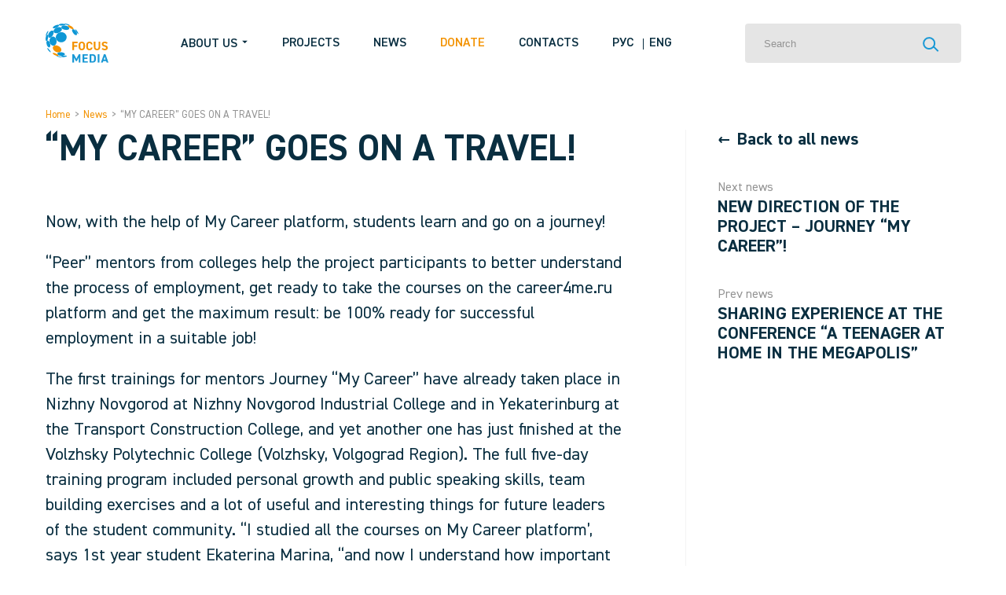

--- FILE ---
content_type: text/html; charset=UTF-8
request_url: https://focus-media.ru/en/news/%D0%BC%D0%BE%D1%8F-%D0%BA%D0%B0%D1%80%D1%8C%D0%B5%D1%80%D0%B0-%D0%BE%D1%82%D0%BF%D1%80%D0%B0%D0%B2%D0%BB%D1%8F%D0%B5%D1%82%D1%81%D1%8F-%D0%B2-%D0%BF%D1%83%D1%82%D0%B5%D1%88%D0%B5%D1%81/
body_size: 41163
content:

<!DOCTYPE html>
<html>
<head>
    <meta charset="UTF-8">
    <meta http-equiv="X-UA-Compatible" content="IE=edge">
    <meta name="viewport" content="width=device-width, initial-scale=1.0">
    <title>&#8220;MY CAREER&#8221; GOES ON A TRAVEL! &#8211; Focus-Media Foundation</title>
    <meta name='robots' content='max-image-preview:large' />
<script type="text/javascript">
window._wpemojiSettings = {"baseUrl":"https:\/\/s.w.org\/images\/core\/emoji\/14.0.0\/72x72\/","ext":".png","svgUrl":"https:\/\/s.w.org\/images\/core\/emoji\/14.0.0\/svg\/","svgExt":".svg","source":{"concatemoji":"https:\/\/focus-media.ru\/wp-includes\/js\/wp-emoji-release.min.js?ver=6.3.7"}};
/*! This file is auto-generated */
!function(i,n){var o,s,e;function c(e){try{var t={supportTests:e,timestamp:(new Date).valueOf()};sessionStorage.setItem(o,JSON.stringify(t))}catch(e){}}function p(e,t,n){e.clearRect(0,0,e.canvas.width,e.canvas.height),e.fillText(t,0,0);var t=new Uint32Array(e.getImageData(0,0,e.canvas.width,e.canvas.height).data),r=(e.clearRect(0,0,e.canvas.width,e.canvas.height),e.fillText(n,0,0),new Uint32Array(e.getImageData(0,0,e.canvas.width,e.canvas.height).data));return t.every(function(e,t){return e===r[t]})}function u(e,t,n){switch(t){case"flag":return n(e,"\ud83c\udff3\ufe0f\u200d\u26a7\ufe0f","\ud83c\udff3\ufe0f\u200b\u26a7\ufe0f")?!1:!n(e,"\ud83c\uddfa\ud83c\uddf3","\ud83c\uddfa\u200b\ud83c\uddf3")&&!n(e,"\ud83c\udff4\udb40\udc67\udb40\udc62\udb40\udc65\udb40\udc6e\udb40\udc67\udb40\udc7f","\ud83c\udff4\u200b\udb40\udc67\u200b\udb40\udc62\u200b\udb40\udc65\u200b\udb40\udc6e\u200b\udb40\udc67\u200b\udb40\udc7f");case"emoji":return!n(e,"\ud83e\udef1\ud83c\udffb\u200d\ud83e\udef2\ud83c\udfff","\ud83e\udef1\ud83c\udffb\u200b\ud83e\udef2\ud83c\udfff")}return!1}function f(e,t,n){var r="undefined"!=typeof WorkerGlobalScope&&self instanceof WorkerGlobalScope?new OffscreenCanvas(300,150):i.createElement("canvas"),a=r.getContext("2d",{willReadFrequently:!0}),o=(a.textBaseline="top",a.font="600 32px Arial",{});return e.forEach(function(e){o[e]=t(a,e,n)}),o}function t(e){var t=i.createElement("script");t.src=e,t.defer=!0,i.head.appendChild(t)}"undefined"!=typeof Promise&&(o="wpEmojiSettingsSupports",s=["flag","emoji"],n.supports={everything:!0,everythingExceptFlag:!0},e=new Promise(function(e){i.addEventListener("DOMContentLoaded",e,{once:!0})}),new Promise(function(t){var n=function(){try{var e=JSON.parse(sessionStorage.getItem(o));if("object"==typeof e&&"number"==typeof e.timestamp&&(new Date).valueOf()<e.timestamp+604800&&"object"==typeof e.supportTests)return e.supportTests}catch(e){}return null}();if(!n){if("undefined"!=typeof Worker&&"undefined"!=typeof OffscreenCanvas&&"undefined"!=typeof URL&&URL.createObjectURL&&"undefined"!=typeof Blob)try{var e="postMessage("+f.toString()+"("+[JSON.stringify(s),u.toString(),p.toString()].join(",")+"));",r=new Blob([e],{type:"text/javascript"}),a=new Worker(URL.createObjectURL(r),{name:"wpTestEmojiSupports"});return void(a.onmessage=function(e){c(n=e.data),a.terminate(),t(n)})}catch(e){}c(n=f(s,u,p))}t(n)}).then(function(e){for(var t in e)n.supports[t]=e[t],n.supports.everything=n.supports.everything&&n.supports[t],"flag"!==t&&(n.supports.everythingExceptFlag=n.supports.everythingExceptFlag&&n.supports[t]);n.supports.everythingExceptFlag=n.supports.everythingExceptFlag&&!n.supports.flag,n.DOMReady=!1,n.readyCallback=function(){n.DOMReady=!0}}).then(function(){return e}).then(function(){var e;n.supports.everything||(n.readyCallback(),(e=n.source||{}).concatemoji?t(e.concatemoji):e.wpemoji&&e.twemoji&&(t(e.twemoji),t(e.wpemoji)))}))}((window,document),window._wpemojiSettings);
</script>
<style type="text/css">
img.wp-smiley,
img.emoji {
	display: inline !important;
	border: none !important;
	box-shadow: none !important;
	height: 1em !important;
	width: 1em !important;
	margin: 0 0.07em !important;
	vertical-align: -0.1em !important;
	background: none !important;
	padding: 0 !important;
}
</style>
	<link rel='stylesheet' id='wp-block-library-css' href='https://focus-media.ru/wp-includes/css/dist/block-library/style.min.css?ver=6.3.7' type='text/css' media='all' />
<style id='classic-theme-styles-inline-css' type='text/css'>
/*! This file is auto-generated */
.wp-block-button__link{color:#fff;background-color:#32373c;border-radius:9999px;box-shadow:none;text-decoration:none;padding:calc(.667em + 2px) calc(1.333em + 2px);font-size:1.125em}.wp-block-file__button{background:#32373c;color:#fff;text-decoration:none}
</style>
<style id='global-styles-inline-css' type='text/css'>
body{--wp--preset--color--black: #000000;--wp--preset--color--cyan-bluish-gray: #abb8c3;--wp--preset--color--white: #ffffff;--wp--preset--color--pale-pink: #f78da7;--wp--preset--color--vivid-red: #cf2e2e;--wp--preset--color--luminous-vivid-orange: #ff6900;--wp--preset--color--luminous-vivid-amber: #fcb900;--wp--preset--color--light-green-cyan: #7bdcb5;--wp--preset--color--vivid-green-cyan: #00d084;--wp--preset--color--pale-cyan-blue: #8ed1fc;--wp--preset--color--vivid-cyan-blue: #0693e3;--wp--preset--color--vivid-purple: #9b51e0;--wp--preset--gradient--vivid-cyan-blue-to-vivid-purple: linear-gradient(135deg,rgba(6,147,227,1) 0%,rgb(155,81,224) 100%);--wp--preset--gradient--light-green-cyan-to-vivid-green-cyan: linear-gradient(135deg,rgb(122,220,180) 0%,rgb(0,208,130) 100%);--wp--preset--gradient--luminous-vivid-amber-to-luminous-vivid-orange: linear-gradient(135deg,rgba(252,185,0,1) 0%,rgba(255,105,0,1) 100%);--wp--preset--gradient--luminous-vivid-orange-to-vivid-red: linear-gradient(135deg,rgba(255,105,0,1) 0%,rgb(207,46,46) 100%);--wp--preset--gradient--very-light-gray-to-cyan-bluish-gray: linear-gradient(135deg,rgb(238,238,238) 0%,rgb(169,184,195) 100%);--wp--preset--gradient--cool-to-warm-spectrum: linear-gradient(135deg,rgb(74,234,220) 0%,rgb(151,120,209) 20%,rgb(207,42,186) 40%,rgb(238,44,130) 60%,rgb(251,105,98) 80%,rgb(254,248,76) 100%);--wp--preset--gradient--blush-light-purple: linear-gradient(135deg,rgb(255,206,236) 0%,rgb(152,150,240) 100%);--wp--preset--gradient--blush-bordeaux: linear-gradient(135deg,rgb(254,205,165) 0%,rgb(254,45,45) 50%,rgb(107,0,62) 100%);--wp--preset--gradient--luminous-dusk: linear-gradient(135deg,rgb(255,203,112) 0%,rgb(199,81,192) 50%,rgb(65,88,208) 100%);--wp--preset--gradient--pale-ocean: linear-gradient(135deg,rgb(255,245,203) 0%,rgb(182,227,212) 50%,rgb(51,167,181) 100%);--wp--preset--gradient--electric-grass: linear-gradient(135deg,rgb(202,248,128) 0%,rgb(113,206,126) 100%);--wp--preset--gradient--midnight: linear-gradient(135deg,rgb(2,3,129) 0%,rgb(40,116,252) 100%);--wp--preset--font-size--small: 13px;--wp--preset--font-size--medium: 20px;--wp--preset--font-size--large: 36px;--wp--preset--font-size--x-large: 42px;--wp--preset--spacing--20: 0.44rem;--wp--preset--spacing--30: 0.67rem;--wp--preset--spacing--40: 1rem;--wp--preset--spacing--50: 1.5rem;--wp--preset--spacing--60: 2.25rem;--wp--preset--spacing--70: 3.38rem;--wp--preset--spacing--80: 5.06rem;--wp--preset--shadow--natural: 6px 6px 9px rgba(0, 0, 0, 0.2);--wp--preset--shadow--deep: 12px 12px 50px rgba(0, 0, 0, 0.4);--wp--preset--shadow--sharp: 6px 6px 0px rgba(0, 0, 0, 0.2);--wp--preset--shadow--outlined: 6px 6px 0px -3px rgba(255, 255, 255, 1), 6px 6px rgba(0, 0, 0, 1);--wp--preset--shadow--crisp: 6px 6px 0px rgba(0, 0, 0, 1);}:where(.is-layout-flex){gap: 0.5em;}:where(.is-layout-grid){gap: 0.5em;}body .is-layout-flow > .alignleft{float: left;margin-inline-start: 0;margin-inline-end: 2em;}body .is-layout-flow > .alignright{float: right;margin-inline-start: 2em;margin-inline-end: 0;}body .is-layout-flow > .aligncenter{margin-left: auto !important;margin-right: auto !important;}body .is-layout-constrained > .alignleft{float: left;margin-inline-start: 0;margin-inline-end: 2em;}body .is-layout-constrained > .alignright{float: right;margin-inline-start: 2em;margin-inline-end: 0;}body .is-layout-constrained > .aligncenter{margin-left: auto !important;margin-right: auto !important;}body .is-layout-constrained > :where(:not(.alignleft):not(.alignright):not(.alignfull)){max-width: var(--wp--style--global--content-size);margin-left: auto !important;margin-right: auto !important;}body .is-layout-constrained > .alignwide{max-width: var(--wp--style--global--wide-size);}body .is-layout-flex{display: flex;}body .is-layout-flex{flex-wrap: wrap;align-items: center;}body .is-layout-flex > *{margin: 0;}body .is-layout-grid{display: grid;}body .is-layout-grid > *{margin: 0;}:where(.wp-block-columns.is-layout-flex){gap: 2em;}:where(.wp-block-columns.is-layout-grid){gap: 2em;}:where(.wp-block-post-template.is-layout-flex){gap: 1.25em;}:where(.wp-block-post-template.is-layout-grid){gap: 1.25em;}.has-black-color{color: var(--wp--preset--color--black) !important;}.has-cyan-bluish-gray-color{color: var(--wp--preset--color--cyan-bluish-gray) !important;}.has-white-color{color: var(--wp--preset--color--white) !important;}.has-pale-pink-color{color: var(--wp--preset--color--pale-pink) !important;}.has-vivid-red-color{color: var(--wp--preset--color--vivid-red) !important;}.has-luminous-vivid-orange-color{color: var(--wp--preset--color--luminous-vivid-orange) !important;}.has-luminous-vivid-amber-color{color: var(--wp--preset--color--luminous-vivid-amber) !important;}.has-light-green-cyan-color{color: var(--wp--preset--color--light-green-cyan) !important;}.has-vivid-green-cyan-color{color: var(--wp--preset--color--vivid-green-cyan) !important;}.has-pale-cyan-blue-color{color: var(--wp--preset--color--pale-cyan-blue) !important;}.has-vivid-cyan-blue-color{color: var(--wp--preset--color--vivid-cyan-blue) !important;}.has-vivid-purple-color{color: var(--wp--preset--color--vivid-purple) !important;}.has-black-background-color{background-color: var(--wp--preset--color--black) !important;}.has-cyan-bluish-gray-background-color{background-color: var(--wp--preset--color--cyan-bluish-gray) !important;}.has-white-background-color{background-color: var(--wp--preset--color--white) !important;}.has-pale-pink-background-color{background-color: var(--wp--preset--color--pale-pink) !important;}.has-vivid-red-background-color{background-color: var(--wp--preset--color--vivid-red) !important;}.has-luminous-vivid-orange-background-color{background-color: var(--wp--preset--color--luminous-vivid-orange) !important;}.has-luminous-vivid-amber-background-color{background-color: var(--wp--preset--color--luminous-vivid-amber) !important;}.has-light-green-cyan-background-color{background-color: var(--wp--preset--color--light-green-cyan) !important;}.has-vivid-green-cyan-background-color{background-color: var(--wp--preset--color--vivid-green-cyan) !important;}.has-pale-cyan-blue-background-color{background-color: var(--wp--preset--color--pale-cyan-blue) !important;}.has-vivid-cyan-blue-background-color{background-color: var(--wp--preset--color--vivid-cyan-blue) !important;}.has-vivid-purple-background-color{background-color: var(--wp--preset--color--vivid-purple) !important;}.has-black-border-color{border-color: var(--wp--preset--color--black) !important;}.has-cyan-bluish-gray-border-color{border-color: var(--wp--preset--color--cyan-bluish-gray) !important;}.has-white-border-color{border-color: var(--wp--preset--color--white) !important;}.has-pale-pink-border-color{border-color: var(--wp--preset--color--pale-pink) !important;}.has-vivid-red-border-color{border-color: var(--wp--preset--color--vivid-red) !important;}.has-luminous-vivid-orange-border-color{border-color: var(--wp--preset--color--luminous-vivid-orange) !important;}.has-luminous-vivid-amber-border-color{border-color: var(--wp--preset--color--luminous-vivid-amber) !important;}.has-light-green-cyan-border-color{border-color: var(--wp--preset--color--light-green-cyan) !important;}.has-vivid-green-cyan-border-color{border-color: var(--wp--preset--color--vivid-green-cyan) !important;}.has-pale-cyan-blue-border-color{border-color: var(--wp--preset--color--pale-cyan-blue) !important;}.has-vivid-cyan-blue-border-color{border-color: var(--wp--preset--color--vivid-cyan-blue) !important;}.has-vivid-purple-border-color{border-color: var(--wp--preset--color--vivid-purple) !important;}.has-vivid-cyan-blue-to-vivid-purple-gradient-background{background: var(--wp--preset--gradient--vivid-cyan-blue-to-vivid-purple) !important;}.has-light-green-cyan-to-vivid-green-cyan-gradient-background{background: var(--wp--preset--gradient--light-green-cyan-to-vivid-green-cyan) !important;}.has-luminous-vivid-amber-to-luminous-vivid-orange-gradient-background{background: var(--wp--preset--gradient--luminous-vivid-amber-to-luminous-vivid-orange) !important;}.has-luminous-vivid-orange-to-vivid-red-gradient-background{background: var(--wp--preset--gradient--luminous-vivid-orange-to-vivid-red) !important;}.has-very-light-gray-to-cyan-bluish-gray-gradient-background{background: var(--wp--preset--gradient--very-light-gray-to-cyan-bluish-gray) !important;}.has-cool-to-warm-spectrum-gradient-background{background: var(--wp--preset--gradient--cool-to-warm-spectrum) !important;}.has-blush-light-purple-gradient-background{background: var(--wp--preset--gradient--blush-light-purple) !important;}.has-blush-bordeaux-gradient-background{background: var(--wp--preset--gradient--blush-bordeaux) !important;}.has-luminous-dusk-gradient-background{background: var(--wp--preset--gradient--luminous-dusk) !important;}.has-pale-ocean-gradient-background{background: var(--wp--preset--gradient--pale-ocean) !important;}.has-electric-grass-gradient-background{background: var(--wp--preset--gradient--electric-grass) !important;}.has-midnight-gradient-background{background: var(--wp--preset--gradient--midnight) !important;}.has-small-font-size{font-size: var(--wp--preset--font-size--small) !important;}.has-medium-font-size{font-size: var(--wp--preset--font-size--medium) !important;}.has-large-font-size{font-size: var(--wp--preset--font-size--large) !important;}.has-x-large-font-size{font-size: var(--wp--preset--font-size--x-large) !important;}
.wp-block-navigation a:where(:not(.wp-element-button)){color: inherit;}
:where(.wp-block-post-template.is-layout-flex){gap: 1.25em;}:where(.wp-block-post-template.is-layout-grid){gap: 1.25em;}
:where(.wp-block-columns.is-layout-flex){gap: 2em;}:where(.wp-block-columns.is-layout-grid){gap: 2em;}
.wp-block-pullquote{font-size: 1.5em;line-height: 1.6;}
</style>
<link rel='stylesheet' id='contact-form-7-css' href='https://focus-media.ru/wp-content/plugins/contact-form-7/includes/css/styles.css?ver=5.8' type='text/css' media='all' />
<link rel='stylesheet' id='foogallery-core-css' href='https://focus-media.ru/wp-content/plugins/foogallery/extensions/default-templates/shared/css/foogallery.min.css?ver=2.2.44' type='text/css' media='all' />
<link rel='stylesheet' id='themestyles-css' href='https://focus-media.ru/wp-content/themes/focusmedia_2021/style.css' type='text/css' media='all' />
<script type='text/javascript' src='https://focus-media.ru/wp-includes/js/jquery/jquery.min.js?ver=3.7.0' id='jquery-core-js'></script>
<script type='text/javascript' src='https://focus-media.ru/wp-includes/js/jquery/jquery-migrate.min.js?ver=3.4.1' id='jquery-migrate-js'></script>
<link rel="https://api.w.org/" href="https://focus-media.ru/en/wp-json/" /><link rel="EditURI" type="application/rsd+xml" title="RSD" href="https://focus-media.ru/xmlrpc.php?rsd" />
<meta name="generator" content="WordPress 6.3.7" />
<link rel="canonical" href="https://focus-media.ru/en/news/%d0%bc%d0%be%d1%8f-%d0%ba%d0%b0%d1%80%d1%8c%d0%b5%d1%80%d0%b0-%d0%be%d1%82%d0%bf%d1%80%d0%b0%d0%b2%d0%bb%d1%8f%d0%b5%d1%82%d1%81%d1%8f-%d0%b2-%d0%bf%d1%83%d1%82%d0%b5%d1%88%d0%b5%d1%81/" />
<link rel='shortlink' href='https://focus-media.ru/en/?p=4276' />
<link rel="alternate" type="application/json+oembed" href="https://focus-media.ru/en/wp-json/oembed/1.0/embed?url=https%3A%2F%2Ffocus-media.ru%2Fen%2Fnews%2F%25d0%25bc%25d0%25be%25d1%258f-%25d0%25ba%25d0%25b0%25d1%2580%25d1%258c%25d0%25b5%25d1%2580%25d0%25b0-%25d0%25be%25d1%2582%25d0%25bf%25d1%2580%25d0%25b0%25d0%25b2%25d0%25bb%25d1%258f%25d0%25b5%25d1%2582%25d1%2581%25d1%258f-%25d0%25b2-%25d0%25bf%25d1%2583%25d1%2582%25d0%25b5%25d1%2588%25d0%25b5%25d1%2581%2F" />
<link rel="alternate" type="text/xml+oembed" href="https://focus-media.ru/en/wp-json/oembed/1.0/embed?url=https%3A%2F%2Ffocus-media.ru%2Fen%2Fnews%2F%25d0%25bc%25d0%25be%25d1%258f-%25d0%25ba%25d0%25b0%25d1%2580%25d1%258c%25d0%25b5%25d1%2580%25d0%25b0-%25d0%25be%25d1%2582%25d0%25bf%25d1%2580%25d0%25b0%25d0%25b2%25d0%25bb%25d1%258f%25d0%25b5%25d1%2582%25d1%2581%25d1%258f-%25d0%25b2-%25d0%25bf%25d1%2583%25d1%2582%25d0%25b5%25d1%2588%25d0%25b5%25d1%2581%2F&#038;format=xml" />

                <script>
                    document.documentElement.classList.add("leyka-js");
                </script>
                <style>
                    :root {
                        --color-main: 		#1db318;
                        --color-main-dark: 	#1aa316;
                        --color-main-light: #acebaa;
                    }
                </style>

                <link rel="icon" href="https://focus-media.ru/wp-content/uploads/2018/02/cropped-1-32x32.png" sizes="32x32" />
<link rel="icon" href="https://focus-media.ru/wp-content/uploads/2018/02/cropped-1-192x192.png" sizes="192x192" />
<link rel="apple-touch-icon" href="https://focus-media.ru/wp-content/uploads/2018/02/cropped-1-180x180.png" />
<meta name="msapplication-TileImage" content="https://focus-media.ru/wp-content/uploads/2018/02/cropped-1-270x270.png" />
<style id="wpforms-css-vars-root">
				:root {
					--wpforms-field-border-radius: 3px;
--wpforms-field-background-color: #ffffff;
--wpforms-field-border-color: rgba( 0, 0, 0, 0.25 );
--wpforms-field-text-color: rgba( 0, 0, 0, 0.7 );
--wpforms-label-color: rgba( 0, 0, 0, 0.85 );
--wpforms-label-sublabel-color: rgba( 0, 0, 0, 0.55 );
--wpforms-label-error-color: #d63637;
--wpforms-button-border-radius: 3px;
--wpforms-button-background-color: #066aab;
--wpforms-button-text-color: #ffffff;
--wpforms-field-size-input-height: 43px;
--wpforms-field-size-input-spacing: 15px;
--wpforms-field-size-font-size: 16px;
--wpforms-field-size-line-height: 19px;
--wpforms-field-size-padding-h: 14px;
--wpforms-field-size-checkbox-size: 16px;
--wpforms-field-size-sublabel-spacing: 5px;
--wpforms-field-size-icon-size: 1;
--wpforms-label-size-font-size: 16px;
--wpforms-label-size-line-height: 19px;
--wpforms-label-size-sublabel-font-size: 14px;
--wpforms-label-size-sublabel-line-height: 17px;
--wpforms-button-size-font-size: 17px;
--wpforms-button-size-height: 41px;
--wpforms-button-size-padding-h: 15px;
--wpforms-button-size-margin-top: 10px;

				}
			</style><meta name="yandex-verification" content="ae0890d7797b683c" />
<!-- Google Tag Manager -->
<script>(function(w,d,s,l,i){w[l]=w[l]||[];w[l].push({'gtm.start':
new Date().getTime(),event:'gtm.js'});var f=d.getElementsByTagName(s)[0],
j=d.createElement(s),dl=l!='dataLayer'?'&l='+l:'';j.async=true;j.src=
'https://www.googletagmanager.com/gtm.js?id='+i+dl;f.parentNode.insertBefore(j,f);
})(window,document,'script','dataLayer','GTM-K4HRFDM');</script>
<!-- End Google Tag Manager -->
</head>
<body class="news-template-default single single-news postid-4276 sp-easy-accordion-enabled">
<!-- Google Tag Manager (noscript) -->
<noscript><iframe src="https://www.googletagmanager.com/ns.html?id=GTM-K4HRFDM"
height="0" width="0" style="display:none;visibility:hidden"></iframe></noscript>
<!-- End Google Tag Manager (noscript) -->

<div class="mobile-menu">
    <svg class="mobile-menu__close" width="66" height="84" viewBox="0 0 66 84" fill="none" xmlns="http://www.w3.org/2000/svg">
        <circle cx="55.5" cy="28.5" r="55.5" fill="#F39200"/>
        <path fill-rule="evenodd" clip-rule="evenodd" d="M39.5857 40L33.2217 46.3639L34.6359 47.7782L40.9999 41.4142L47.3639 47.7782L48.7781 46.3639L42.4141 40L48.778 33.636L47.3638 32.2218L40.9999 38.5857L34.6359 32.2218L33.2217 33.636L39.5857 40Z" fill="white"/>
    </svg>
    <div class="mobile-menu__inner">
        <p>О фонде</p>
        <div>
            <a href="//en//about-us">About us</a>
           
            <a href="https://focus-media.ru/en/material/">Library</a>
            <a href="/en/annual-reports">Annual reports</a>
            <a href="/en/documents">Documents</a>
            <a href="https://focus-media.ru/en/person/">Team</a>
            <a href="https://focus-media.ru/en/history/">Success stories</a>
            <a href="https://focus-media.ru/en/trustee/">Board of Trustees</a>
        </div>
        <div>
            
            <a href="https://focus-media.ru/en/projects/">Projects</a>
            <a href="https://focus-media.ru/en/news/">News</a>
            <a href="https://focus-media.ru/en/partner/">Partners</a>
            <a class="inverted" href="/en/donate">Donate</a>
            <a href="/en/contact">Contacts</a>
        </div>
    </div>
</div>
<div class="mobile-search">
    <svg class="mobile-search__close" width="66" height="84" viewBox="0 0 66 84" fill="none" xmlns="http://www.w3.org/2000/svg">
        <circle cx="55.5" cy="28.5" r="55.5" fill="#F39200"/>
        <path fill-rule="evenodd" clip-rule="evenodd" d="M39.5857 40L33.2217 46.3639L34.6359 47.7782L40.9999 41.4142L47.3639 47.7782L48.7781 46.3639L42.4141 40L48.778 33.636L47.3638 32.2218L40.9999 38.5857L34.6359 32.2218L33.2217 33.636L39.5857 40Z" fill="white"/>
    </svg>
    <form class="searchform" role="search" method="get" action="https://focus-media.ru/en/">
    <input placeholder="Search" value="" name="s">
    <button type="submit">
        <svg viewBox="0 0 21 19" fill="none" xmlns="http://www.w3.org/2000/svg">
            <circle cx="8.17743" cy="8.08865" r="7" stroke="#1998D5" stroke-width="2" />
            <line x1="13.7071" y1="12.2042" x2="19.7071" y2="18.2042" stroke="#1998D5" stroke-width="2" />
        </svg>
    </button>
</form></div>
<div class="header-wrapper">
    <header >
        <a href="https://focus-media.ru/en">
            <img src="https://focus-media.ru/wp-content/themes/focusmedia_2021/images/logo_en.svg">        </a>
        <nav>
            <p class="about_menu_toggler">
                About us                <svg width="10" height="13" viewBox="0 0 6 4" fill="none" xmlns="http://www.w3.org/2000/svg">
                    <path d="M1.25 1L3.25 3L5.25 1" />
                </svg>
            </p>
            <div class="about_menu">
                <div class="about_menu--inner">
                    <a href="/en/about-us">About us</a>
                          <a href="https://focus-media.ru/en/material/">Library</a>
                    <a href="/en/annual-reports">Annual reports</a>
                    <a href="/en/documents">Documents</a>
                   
                    <a href="https://focus-media.ru/en/person/">Team</a>
                    <a href="https://focus-media.ru/en/history/">Success stories</a>
                    
                    <a href="https://focus-media.ru/en/partner/">Partners</a>
    
                    
                    <a href="https://focus-media.ru/en/trustee/">Board of Trustees</a>
                    <a href="https://focus-media.ru/en/media-about/">Media about us</a>
                </div>
            </div>
            <a href="https://focus-media.ru/en/projects/">Projects</a>
            <a href="https://focus-media.ru/en/news/">News</a>
                   <a class="inverted" href="/en/donate">Donate</a>
            <a href="/en/contact">Contacts</a>
            <div class="nav-langs">
                
            </div>
        </nav>
        <form class="searchform" role="search" method="get" action="https://focus-media.ru/en/">
    <input placeholder="Search" value="" name="s">
    <button type="submit">
        <svg viewBox="0 0 21 19" fill="none" xmlns="http://www.w3.org/2000/svg">
            <circle cx="8.17743" cy="8.08865" r="7" stroke="#1998D5" stroke-width="2" />
            <line x1="13.7071" y1="12.2042" x2="19.7071" y2="18.2042" stroke="#1998D5" stroke-width="2" />
        </svg>
    </button>
</form>        <div class="mobile-buttons">
            <svg class="mobile-buttons__search" width="21" height="19" viewBox="0 0 21 19" fill="none" xmlns="http://www.w3.org/2000/svg">
                <circle cx="8" cy="8" r="7" stroke-width="2"/>
                <line x1="13.5296" y1="12.1156" x2="19.5296" y2="18.1156" stroke-width="2"/>
            </svg>


            <svg class="mobile-buttons__menu" width="20" height="18" viewBox="0 0 20 18" fill="none" xmlns="http://www.w3.org/2000/svg">
                <line x1="20" y1="1" x2="8.74228e-08" y2="1" stroke-width="2" />
                <line x1="20" y1="9" x2="6" y2="9" stroke-width="2" />
                <line x1="20" y1="17" x2="8.74228e-08" y2="17" stroke-width="2" />
            </svg>
        </div>
    </header>
</div>    

<div class="page-wrapper">
  <div class="single-news">
    <div class="breadcrumbs">
<a href="https://focus-media.ru/en">Home</a>

<p class="breadcrumbs__delimiter">></p><a href="https://focus-media.ru/en/news/">News</a><p class="breadcrumbs__delimiter">></p><p>&#8220;MY CAREER&#8221; GOES ON A TRAVEL!</p></div>
    <div class="single-news__wrapper">
      
      <div class="single-news__left">
        <h1>&#8220;MY CAREER&#8221; GOES ON A TRAVEL!</h1>
        <div class="single-news__left--content">
          <p>Now, with the help of My Career platform, students learn and go on a journey!</p>
<p>“Peer” mentors from colleges help the project participants to better understand the process of employment, get ready to take the courses on the career4me.ru platform and get the maximum result: be 100% ready for successful employment in a suitable job!</p>
<p>The first trainings for mentors Journey &#8220;My Career&#8221; have already taken place in Nizhny Novgorod at Nizhny Novgorod Industrial College and in Yekaterinburg at the Transport Construction College, and yet another one has just finished at the Volzhsky Polytechnic College (Volzhsky, Volgograd Region). The full five-day training program included personal growth and public speaking skills, team building exercises and a lot of useful and interesting things for future leaders of the student community. “I studied all the courses on My Career platform’, says 1st year student Ekaterina Marina, “and now I understand how important it is to be able to represent yourself and your skills to a future employer. I would like to become a mentor for future students of our college to introduce them to career4me.ru platform so that from the very first year they begin to think about their future rather than wasting their time.</p>
<p>Vorobyov Danil, a 4th year student became a mentor because he is interested in teamwork and the opportunities that the platform provides: “I do understand how to write my CV, what skills will be needed to build a career and what I still have to learn. Having become a mentor, I am ready to share my experience and inspire my classmates to act”.</p>
<p>On the last day of the training, the mentors were divided into groups and made presentations to the students of the college. The guys presented the program “My Career”, its online platform and invited them to study on it.</p>
        </div>
      </div>

      <div class="single-news__right">
        <a href="https://focus-media.ru/en/news/" class="single-news__right-back">
          <svg width="15" height="10" viewBox="0 0 15 10" fill="none" xmlns="http://www.w3.org/2000/svg">
            <path d="M15 5C15 5 7.07682 5 2 5M2 5C3.75736 3.24264 5.5 1.5 5.5 1.5M2 5C3.5 6.5 5.5 8.5 5.5 8.5" stroke="#092E40" stroke-width="2"/>
          </svg>
          <p>Back to all news</p>
        </a>

        <div class="single-news__right-next"><p>Next news</p><a href="https://focus-media.ru/en/news/%d0%bd%d0%be%d0%b2%d0%be%d0%b5-%d0%bd%d0%b0%d0%bf%d1%80%d0%b0%d0%b2%d0%bb%d0%b5%d0%bd%d0%b8%d0%b5-%d0%bf%d1%80%d0%be%d0%b5%d0%ba%d1%82%d0%b0-%d0%bf%d1%83%d1%82%d0%b5%d1%88%d0%b5%d1%81%d1%82%d0%b2/">NEW DIRECTION OF THE PROJECT &#8211; JOURNEY &#8220;MY CAREER&#8221;!</a></div><div class="single-news__right-prev"><p>Prev news</p><a href="https://focus-media.ru/en/news/%d0%b4%d0%b5%d0%bb%d0%b8%d0%bc%d1%81%d1%8f-%d0%be%d0%bf%d1%8b%d1%82%d0%be%d0%bc-%d0%bd%d0%b0-%d0%ba%d0%be%d0%bd%d1%84%d0%b5%d1%80%d0%b5%d0%bd%d1%86%d0%b8%d0%b8-%d0%bf%d0%be%d0%b4%d1%80%d0%be%d1%81/">SHARING EXPERIENCE AT THE CONFERENCE &#8220;A TEENAGER AT HOME IN THE MEGAPOLIS&#8221;</a></div>      </div>
      
    </div>
  </div>
</div>


<div class="footer-wrapper">
<footer>
    <div class="footer-main">
        <a class="footer-main__logo" href="https://focus-media.ru">
            <img src="https://focus-media.ru/wp-content/themes/focusmedia_2021/images/logo_en.svg">        </a>
        <div class="footer-main__resources">
            <p class="footer-main__resources--title">Official resources</p>
            <a href="https://vk.com/club211256015" target="_blank">
                <div class="footer-main__resources--link">
                    <svg width="28" height="14" viewBox="0 0 17 13" fill="none" xmlns="http://www.w3.org/2000/svg" style="transform: translateX(-2px);">
                        <path d="M20.8887 11.273C20.8618 11.2193 20.8439 11.1746 20.8171 11.1388C20.4592 10.5036 19.7883 9.71634 18.7863 8.78591L18.7684 8.76801L18.7594 8.75907L18.7505 8.75012H18.7415C18.2853 8.32069 17.999 8.02546 17.8827 7.87337C17.659 7.58708 17.6143 7.3008 17.7306 7.01451C17.82 6.79085 18.1332 6.33458 18.6878 5.61887C18.9831 5.24311 19.2067 4.93894 19.3767 4.71527C20.6024 3.08702 21.1392 2.04029 20.9692 1.58402L20.9066 1.47666C20.8618 1.41403 20.7545 1.35141 20.5755 1.29773C20.3966 1.24405 20.173 1.23511 19.8956 1.27089L16.8359 1.28878C16.7823 1.27089 16.7196 1.27089 16.6212 1.29773C16.5318 1.31562 16.487 1.33352 16.487 1.33352L16.4333 1.36036L16.3886 1.39614C16.3528 1.41403 16.317 1.45877 16.2723 1.5035C16.2276 1.55718 16.1918 1.6198 16.1649 1.69137C15.8339 2.55023 15.4492 3.34647 15.0287 4.08008C14.7693 4.51845 14.5277 4.90315 14.3041 5.22522C14.0804 5.54729 13.9015 5.78885 13.7494 5.94094C13.5973 6.09303 13.4631 6.21828 13.3468 6.30774C13.2305 6.39721 13.1321 6.44194 13.0695 6.42405C13.0069 6.40615 12.9442 6.39721 12.8905 6.37931C12.7921 6.31669 12.7116 6.22722 12.649 6.11987C12.5864 6.01251 12.5506 5.86937 12.5237 5.70833C12.5059 5.53835 12.488 5.3952 12.488 5.2789C12.488 5.1626 12.488 4.98367 12.4969 4.76895C12.5059 4.54529 12.5058 4.40215 12.5058 4.32163C12.5058 4.05324 12.5148 3.758 12.5237 3.44488C12.5327 3.13175 12.5416 2.88125 12.5506 2.69338C12.5595 2.5055 12.5595 2.31763 12.5595 2.11186C12.5595 1.90609 12.5506 1.74505 12.5237 1.62875C12.4969 1.51245 12.4611 1.39614 12.4164 1.28878C12.3627 1.18143 12.2911 1.09196 12.2017 1.02934C12.1033 0.966712 11.987 0.92198 11.8438 0.886194C11.4681 0.79673 10.985 0.751998 10.4034 0.751998C9.08831 0.734105 8.23839 0.823569 7.86264 1.01144C7.71055 1.09196 7.57636 1.19932 7.46005 1.33352C7.3348 1.48561 7.31691 1.57507 7.40638 1.59296C7.8358 1.65559 8.13104 1.80768 8.30997 2.04923L8.37259 2.17448C8.42627 2.26395 8.471 2.43393 8.52468 2.66654C8.57836 2.89915 8.6052 3.15859 8.62309 3.44488C8.65888 3.96377 8.65888 4.40215 8.62309 4.7779C8.58731 5.1447 8.55152 5.43099 8.52468 5.63676C8.4889 5.84253 8.44416 6.01251 8.38154 6.13776C8.31891 6.26301 8.27418 6.34353 8.25629 6.37037C8.2384 6.39721 8.2205 6.4151 8.20261 6.42405C8.11314 6.45983 8.01473 6.47772 7.91632 6.47772C7.81791 6.47772 7.69266 6.42405 7.55846 6.32563C7.41532 6.22722 7.27218 6.09303 7.12009 5.9141C6.968 5.74412 6.79802 5.49362 6.60119 5.18944C6.41332 4.87631 6.20755 4.50951 6.00178 4.08008L5.8318 3.7759C5.72444 3.57908 5.5813 3.29279 5.39342 2.90809C5.20555 2.53234 5.04451 2.16554 4.90137 1.80768C4.84769 1.65559 4.75823 1.54823 4.64192 1.46771L4.58824 1.43193C4.55246 1.40509 4.49878 1.3693 4.41826 1.34246C4.33774 1.30668 4.25723 1.28878 4.17671 1.27089L1.26017 1.28878C0.964933 1.28878 0.759164 1.36036 0.651807 1.49455L0.607075 1.55718C0.589182 1.59296 0.571289 1.64664 0.571289 1.72716C0.571289 1.80768 0.589182 1.89714 0.633914 2.01345C1.06334 3.01545 1.51961 3.98167 2.02061 4.90315C2.52161 5.82463 2.95104 6.57613 3.32679 7.14871C3.6936 7.71233 4.06935 8.24912 4.45405 8.75907C4.83874 9.26007 5.08925 9.58214 5.2145 9.72528C5.33975 9.86843 5.43816 9.97579 5.50973 10.0474L5.77812 10.3068C5.9481 10.4768 6.1986 10.6826 6.52962 10.9152C6.86064 11.1567 7.22745 11.3893 7.62109 11.613C8.02368 11.8456 8.4889 12.0335 9.01674 12.1766C9.54458 12.3198 10.0635 12.3824 10.5734 12.3555H11.7991C12.0496 12.3376 12.2375 12.2571 12.3627 12.1229L12.4074 12.0693C12.4343 12.0245 12.4611 11.9619 12.488 11.8724C12.5148 11.783 12.5237 11.6846 12.5237 11.5772C12.5148 11.273 12.5416 10.9957 12.5953 10.7541C12.649 10.5126 12.7116 10.3247 12.7742 10.1994C12.8458 10.0742 12.9174 9.96684 13.0069 9.88632C13.0963 9.79686 13.15 9.75212 13.1858 9.73423C13.2216 9.71634 13.2484 9.70739 13.2663 9.69845C13.4363 9.64477 13.6331 9.69845 13.8657 9.85948C14.0983 10.0295 14.313 10.2352 14.5188 10.4768C14.7246 10.7183 14.9661 10.9957 15.2435 11.2999C15.5297 11.604 15.7713 11.8277 15.986 11.9798L16.2007 12.105C16.3439 12.1945 16.5228 12.2661 16.7554 12.3376C16.9791 12.4092 17.1848 12.4271 17.3548 12.3913L20.0745 12.3466C20.3429 12.3466 20.5577 12.3019 20.7008 12.2124C20.8529 12.1229 20.9424 12.0245 20.9692 11.9172C20.996 11.8098 20.996 11.6935 20.9781 11.5593C20.9334 11.4162 20.9066 11.3267 20.8887 11.273Z" fill="#F39200"/>
                    </svg>
                </div>
            </a>
            <a href="https://ok.ru/group/68820837990433" target="_blank">
                <div class="footer-main__resources--link">
                    <svg width="10" height="16" viewBox="0 0 10 16" fill="none" xmlns="http://www.w3.org/2000/svg">
                        <path d="M0.147491 8.58772C-0.261643 9.39039 0.203628 9.7746 1.25977 10.4308C2.15986 10.9872 3.40344 11.1897 4.20077 11.2715C3.87252 11.5873 5.37299 10.1436 1.05329 14.2986C0.137976 15.1764 1.61276 16.5858 2.52903 15.7261L5.00763 13.3362C5.95815 14.2482 6.86776 15.1232 7.48622 15.729C8.40154 16.5915 9.87727 15.1945 8.97052 14.3015C8.90201 14.2358 5.61086 11.0804 5.81352 11.2744C6.62323 11.1935 7.84873 10.9776 8.7355 10.4337C9.79545 9.7746 10.2579 9.39039 9.85444 8.58772C9.61086 8.13123 8.95434 7.75082 8.08184 8.40988C8.08184 8.40988 6.90391 9.3124 5.00001 9.3124C3.09611 9.3124 1.91819 8.40988 1.91819 8.40988C1.04568 7.74797 0.386311 8.13219 0.145588 8.58772H0.147491Z" fill="#F39200"/>
                        <path d="M5.00189 8.09415C7.32064 8.09415 9.21502 6.28245 9.21502 4.05135C9.21502 1.82026 7.32064 0 5.00189 0C2.68315 0 0.787811 1.8117 0.787811 4.05231C0.787811 6.29291 2.6822 8.0951 5.00094 8.0951L5.00189 8.09415ZM5.00189 2.05516C6.14271 2.05516 7.07135 2.94912 7.07135 4.05421C7.07135 5.1593 6.14271 6.0447 5.00189 6.0447C3.86108 6.0447 2.93244 5.15074 2.93244 4.05421C2.93244 2.95768 3.86108 2.05516 5.00189 2.05516Z" fill="#F39200"/>
                    </svg>
                </div>
            </a>
            <a href="https://www.youtube.com/channel/UC5mdjLrNMoFpyq5spcA6u0Q/videos" target="_blank">
                <div class="footer-main__resources--link">
                    <svg width="17" height="13" viewBox="0 0 17 13" fill="none" xmlns="http://www.w3.org/2000/svg">
                        <path d="M15.8188 1.65726C15.1819 0.898158 14.0127 0.592773 11.7616 0.592773H4.84244C2.54769 0.592773 1.35233 0.924334 0.724108 1.72706C0.104614 2.51233 0.104614 3.66407 0.104614 5.26952V8.32336C0.104614 11.4208 0.837537 13.0001 4.84244 13.0001H11.7616C13.7073 13.0001 14.7805 12.7296 15.4785 12.0578C16.194 11.3772 16.4994 10.2604 16.4994 8.32336V5.26952C16.5081 3.57682 16.4558 2.41636 15.8188 1.65726ZM10.8105 7.21525L7.11101 9.14354C7.03248 9.18717 6.9365 9.20462 6.84925 9.20462C6.74454 9.20462 6.64857 9.17844 6.55259 9.12609C6.38681 9.02139 6.28211 8.83815 6.28211 8.63747V4.78963C6.28211 4.58895 6.38681 4.40572 6.55259 4.30101C6.71837 4.19631 6.9365 4.18758 7.11101 4.28356L10.8105 6.20312C11.0025 6.2991 11.1159 6.49106 11.1159 6.70919C11.1159 6.91859 11.0025 7.11928 10.8105 7.21525Z" fill="#F39200"/>
                    </svg>
                </div>
            </a>
        </div>
        <p class="footer-main__copyright">© FOCUS-MEDIA FOUNDATION, 2002-2026</p>
        <a class="inverted" href="https://focus-media.ru/en/rules/">Terms of Use</a>
        <div class="footer-main__logos">
                        <img src="https://focus-media.ru/wp-content/themes/focusmedia_2021/images/logos/visa.png">
            <img src="https://focus-media.ru/wp-content/themes/focusmedia_2021/images/logos/mastercard.png">
            <img src="https://focus-media.ru/wp-content/themes/focusmedia_2021/images/logos/mir.png">
        </div>
    </div>
    <div class="footer-projects">
        <a href="#" class="inverted">Projects</a>
        <a href="https://focus-media.ru/en/projects/%d1%82%d0%be%d0%bb%d1%8c%d0%ba%d0%be-%d1%82%d0%b0%d0%ba-%d0%bd%d0%b5%d1%81%d0%ba%d1%83%d1%87%d0%bd%d0%b0%d1%8f-%d0%bf%d1%80%d0%be%d1%84%d0%b8%d0%bb%d0%b0%d0%ba%d1%82%d0%b8%d0%ba%d0%b0-%d0%ba%d1%83/">Только Так!</a><a href="https://focus-media.ru/en/projects/%d0%ba%d0%be%d0%bd%d1%81%d1%82%d1%80%d1%83%d0%ba%d1%82%d0%be%d1%80-%d0%b6%d0%b8%d0%b7%d0%bd%d0%b5%d0%bd%d0%bd%d1%8b%d1%85-%d0%bd%d0%b0%d0%b2%d1%8b%d0%ba%d0%be%d0%b2/">Life Skills Builder</a><a href="https://focus-media.ru/en/projects/euro-commission/">Vulnerable Youth Support Program</a><a href="https://focus-media.ru/en/projects/stem-education/">STEM-education</a><a href="https://focus-media.ru/en/projects/%d0%bc%d0%be%d1%8f-%d0%ba%d0%b0%d1%80%d1%8c%d0%b5%d1%80%d0%b0/">Career4me</a><a href="https://focus-media.ru/en/projects/%d0%b7%d0%b4%d0%be%d1%80%d0%be%d0%b2%d1%8c%d0%b5-%d0%b2%d0%b8%d1%87-%d0%b6%d0%b5%d0%bd%d1%89%d0%b8%d0%bd/">HIV+ WOMEN&#8217;S HEALTH</a><a href="https://focus-media.ru/en/projects/dance4life/">Dance4Life</a>    </div>
    <div class="footer-about">
        <a href="/en/about-us" class="inverted">About us</a>
        <a href="/en/about-us">About us</a>
        <a href="/en/annual-reports">Annual reports</a>
        <a href="https://focus-media.ru/en/person/">Team</a>
        <a href="https://focus-media.ru/en/news/">News</a>
        <a href="https://focus-media.ru/en/history/">Success stories</a>
    </div>
    <div class="footer-other">
        <a href="https://focus-media.ru/en/material/" class="inverted">Library</a>
        <a href="https://focus-media.ru/en/partner/" class="inverted">Partners</a>
        <a href="/en/contact" class="inverted">Contacts</a>
        <p>125367 Москва, Полесский проезд, 16, стр. 1, офис 410</p>
        <a href="tel:+74952761123">7 (495) 276-11-23</a>
        <a href="mailto:info@focus-media.ru" class="inverted">info@focus-media.ru</a>
    </div>
</footer>
</div><script type='text/javascript' src='https://focus-media.ru/wp-content/plugins/contact-form-7/includes/swv/js/index.js?ver=5.8' id='swv-js'></script>
<script type='text/javascript' id='contact-form-7-js-extra'>
/* <![CDATA[ */
var wpcf7 = {"api":{"root":"https:\/\/focus-media.ru\/en\/wp-json\/","namespace":"contact-form-7\/v1"}};
/* ]]> */
</script>
<script type='text/javascript' src='https://focus-media.ru/wp-content/plugins/contact-form-7/includes/js/index.js?ver=5.8' id='contact-form-7-js'></script>
<script type='text/javascript' src='https://focus-media.ru/wp-content/themes/focusmedia_2021/js/header.js' id='header_script-js'></script>
<div class="ml-lang-switcher-wrap ml-hide-ele" style="position:absolute"><ul class="ml-lang-switcher"><li class="ml-lang-item ml-locale-ru_RU"><a href="https://focus-media.ru/news/%D0%BC%D0%BE%D1%8F-%D0%BA%D0%B0%D1%80%D1%8C%D0%B5%D1%80%D0%B0-%D0%BE%D1%82%D0%BF%D1%80%D0%B0%D0%B2%D0%BB%D1%8F%D0%B5%D1%82%D1%81%D1%8F-%D0%B2-%D0%BF%D1%83%D1%82%D0%B5%D1%88%D0%B5%D1%81/"><img src="https://focus-media.ru/wp-content/plugins/more-lang-2.5.9/cflag/ru.png" alt="РУС"><span>РУС</span></a></li><li class="ml-lang-item ml-active ml-locale-en_US"><a><img src="https://focus-media.ru/wp-content/plugins/more-lang-2.5.9/cflag/gb.png" alt="ENG"><span>ENG</span></a></li></ul></div>	<script type="text/javascript">
		document.onreadystatechange = function () {
			if (document.readyState === "interactive") {
				ml_move_switcher();
			}
		}
		function ml_move_switcher() {
			var mlTargetEles = document.querySelectorAll(".nav-langs");
			var mlSwitcherEle = document.querySelector(".ml-lang-switcher-wrap");
			mlSwitcherEle.parentNode.removeChild(mlSwitcherEle);
			if (! (mlTargetEles && mlTargetEles.length && mlSwitcherEle)) return;
			mlSwitcherEle.className = 'ml-lang-switcher-wrap';
			for (var i = 0; i < Math.min(mlTargetEles.length,36); i++) {
				var newEle = mlSwitcherEle.cloneNode ? mlSwitcherEle.cloneNode(true) : mlSwitcherEle;
				mlTargetEles[i].insertAdjacentElement("beforeend", newEle);
			}
		}
	</script>
</body>
</html>

--- FILE ---
content_type: text/css
request_url: https://focus-media.ru/wp-content/themes/focusmedia_2021/style.css
body_size: 56295
content:
/*
Theme Name: Focusmedia 2021
Version: 2.022
*/


a,abbr,acronym,address,applet,article,aside,audio,b,big,blockquote,body,canvas,caption,center,cite,code,dd,del,details,dfn,div,dl,dt,em,embed,fieldset,figcaption,figure,footer,form,h1,h2,h3,h4,h5,h6,header,hgroup,html,i,iframe,img,ins,kbd,label,legend,li,mark,menu,nav,object,ol,output,p,pre,q,ruby,s,samp,section,small,span,strike,strong,sub,summary,sup,table,tbody,td,tfoot,th,thead,time,tr,tt,u,ul,var,video{margin:0;padding:0;vertical-align:baseline;border:0;font:inherit;font-size:100%}article,aside,details,figcaption,figure,footer,header,hgroup,menu,nav,section{display:block}body{line-height:1;font-family:"DIN 2014"}blockquote,q{quotes:none}blockquote:after,blockquote:before,q:after,q:before{content:none}table{border-spacing:0;border-collapse:collapse}*{box-sizing:border-box}@font-face{font-family:"DIN 2014";font-weight:400;font-style:normal;src:url(fonts/DIN2014-Regular.eot);src:local("DIN 2014 Regular"),local("DIN2014-Regular"),url(fonts/DIN2014-Regular.eot?#iefix) format("embedded-opentype"),url(fonts/DIN2014-Regular.woff) format("woff"),url(fonts/DIN2014-Regular.ttf) format("truetype")}@font-face{font-family:"DIN 2014";font-weight:700;font-style:normal;src:url(fonts/DIN2014-Bold.eot);src:local("DIN 2014 Bold"),local("DIN2014-Bold"),url(fonts/DIN2014-Bold.eot?#iefix) format("embedded-opentype"),url(fonts/DIN2014-Bold.woff) format("woff"),url(fonts/DIN2014-Bold.ttf) format("truetype")}@font-face{font-family:"DIN 2014";font-weight:700;font-style:italic;src:url(fonts/DIN2014-BoldItalic.eot);src:local("DIN 2014 Bold Italic"),local("DIN2014-BoldItalic"),url(fonts/DIN2014-BoldItalic.eot?#iefix) format("embedded-opentype"),url(fonts/DIN2014-BoldItalic.woff) format("woff"),url(fonts/DIN2014-BoldItalic.ttf) format("truetype")}@font-face{font-family:"DIN 2014";font-weight:600;font-style:italic;src:url(DIN2014-DemiBoldItalic.eot);src:local("DIN 2014 DemiBold Italic"),local("DIN2014-DemiBoldItalic"),url(fonts/DIN2014-DemiBoldItalic.eot?#iefix) format("embedded-opentype"),url(fonts/DIN2014-DemiBoldItalic.woff) format("woff"),url(fonts/DIN2014-DemiBoldItalic.ttf) format("truetype")}@font-face{font-family:"DIN 2014";font-weight:600;font-style:normal;src:url(DIN2014-DemiBold.eot);src:local("DIN 2014 DemiBold"),local("DIN2014-DemiBold"),url(fonts/DIN2014-DemiBold.eot?#iefix) format("embedded-opentype"),url(fonts/DIN2014-DemiBold.woff) format("woff"),url(fonts/DIN2014-DemiBold.ttf) format("truetype")}.header-wrapper{display:flex;justify-content:center;height:50px;margin-top:30px}.header-wrapper header,.header-wrapper header nav{display:flex;flex:1;justify-content:space-between;max-width:1165px;height:50px;margin:0 40px}

.media-about__items {
    display:flex;
    flex-wrap:wrap;
    gap: 0px 20px;
     margin-top: 55px;

}

.media-about__items--item {
        display:flex;
    flex-wrap:wrap;
    gap: 10px 39px;
    width: 100%;
    font-size: 18px;
       padding: 27px 19px;
    border-radius: 2px;
}

.media-about__items--item:hover {
    background:#fafafa;
}
.media-about__items--item-announce {
    width:200px;
}
.media-about__items--item-date {
    width:90px;
    color: #6a6a6a;
}

.media-about__items--item-link-wrapper {
    max-width:700px;
}
.media-about__items--item-link {
    color: #f39200;
}


.activities-first {
    display:flex;flex-wrap:wrap;justify-content:center; gap:20px;  background: #f4f4f4; border: 1px solid #d1dcff;border-radius: 4px;
    padding: 35px;
}

.activities-second {
    display:flex;flex-wrap:wrap;justify-content:center; gap:41px;     background: #be78ec; border: 1px solid #d1dcff;border-radius: 4px;
    padding: 41px;margin-top: 20px; font-size: 19px;
    line-height: 26px; margin-bottom:70px;
}
.activities-third {
    display:flex;flex-wrap:wrap;justify-content:center; gap:55px;        background: #7b86e5; border: 1px solid #d1dcff;border-radius: 4px;
    padding: 35px;margin-top: 20px; font-size: 20px;
    line-height: 28px;
}

.activities img:hover {
    scale:108%;
    transition:0.3s;
}
div, p {
    max-width:100%;
}


.about-description {
    margin-bottom:70px; color: #092e40;
    font-size: 22px;background:#f1fbff; padding: 50px; line-height: 32px;
}
.about-accordion {
    margin-bottom:70px;
}

a.rounded-blue {
    display: inline-block;
    padding: 9px 23px;
    border: 1px solid #3989ad;
    border-radius: 7px;
    color: #0e97d5;
    margin: 10px 20px 10px 0;
    text-decoration: none;
}


.sp-ea-one.sp-easy-accordion .sp-ea-single .ea-body {
    color: #092e40;
    font-size: 22px;
    line-height: 32px;
    padding: 29px;
}

#sp-ea-7824.sp-easy-accordion>.sp-ea-single
 {
    background: #0e97d5;
}
#sp-ea-7824.sp-easy-accordion>.sp-ea-single>.ea-header a {
    color: #ffffff;
}
.sp-ea-one.sp-easy-accordion .sp-ea-single .ea-header a {
    padding: 21px;
}

.eap-icon-ea-expand-plus:before
 {
    content: '›';

}
.eap-icon-ea-expand-minus:before {
    content: '›';
        rotate: 270deg;
}



#sp_easy_accordion-1764595801 {
    width: 830px;
    margin: 0 auto;
}

@media screen and (max-width:926px) {
    .mobile-order-5 {
    order:5;
    }
}

@media (max-width:480px){.header-wrapper header{margin:0 15px}}@media (max-width:950px){.header-wrapper header .searchform{display:none}}.header-wrapper header img{width:80px;height:auto}.header-wrapper header nav{position:relative;align-items:center;max-width:625px;margin:0 15px}.header-wrapper header nav .about_menu{position:absolute;z-index:40;top:45px;left:-10px;display:none;width:200px;padding:30px;background:#f1fbff}.header-wrapper header nav .about_menu--inner{display:flex;flex-flow:column}.header-wrapper header nav .about_menu--inner a:not(:last-child),.mobile-menu__inner a:not(:last-child){margin-bottom:20px}.header-wrapper header nav .about_menu_toggler svg path{fill:#092e40}.header-wrapper header nav .about_menu::after{position:absolute;top:-20px;left:25px;content:"";border:10px solid transparent;border-bottom:10px solid #f1fbff}.header-wrapper header nav a,.header-wrapper header nav p{cursor:pointer;text-decoration:none;text-transform:uppercase;color:#092e40;font-size:16px;font-weight:600}@media (max-width:950px){.header-wrapper header nav a,.header-wrapper header nav p{display:none}}.header-wrapper header nav a.inverted,.header-wrapper header nav a:hover,.header-wrapper header nav p.inverted,.header-wrapper header nav p:hover,.mobile-menu__inner a.inverted{color:#f39200}.header-wrapper header nav .nav-langs a{display:initial}.header-wrapper header nav .nav-langs .ml-lang-switcher-wrap{position:relative!important}.header-wrapper header nav .nav-langs .ml-lang-switcher-wrap .ml-lang-switcher{display:flex}.header-wrapper header nav .nav-langs .ml-lang-switcher-wrap .ml-lang-switcher li{list-style:none}.header-wrapper header nav .nav-langs .ml-lang-switcher-wrap .ml-lang-switcher li:nth-child(1){position:relative;margin-right:20px}.header-wrapper header nav .nav-langs .ml-lang-switcher-wrap .ml-lang-switcher li:nth-child(1):after{position:absolute;top:2px;left:39px;width:1px;height:14px;content:"";background-color:#092e40}.header-wrapper header nav .nav-langs img{display:none}.header-wrapper header .mobile-buttons{display:flex;align-items:center;flex:1;justify-content:space-between;max-width:120px}@media (min-width:951px){.header-wrapper header .mobile-buttons{display:none}}.header-wrapper header .mobile-buttons svg{cursor:pointer}.header-wrapper header .mobile-buttons svg circle,.header-wrapper header .mobile-buttons svg line{stroke:#0e97d5}.searchform{display:flex;justify-content:space-between;width:275px;height:50px;padding:16px 22px;border-radius:4px;background:rgba(0,0,0,.1)}.searchform input{border:0;outline:0;background:0 0}.searchform input::placeholder{color:#939393}.searchform button{cursor:pointer;border:0;background:0 0}.mobile-search .searchform button svg,.project-header .searchform button svg,.searchform button img,.searchform button svg{width:21px;height:19px}.mobile-search .searchform button svg circle,.mobile-search .searchform button svg line,.searchform button svg circle,.searchform button svg line{stroke:#1998d5}.mobile-menu{display:none}.mobile-menu,.mobile-search{position:absolute;z-index:10000;top:0;width:100vw;height:100vh;background-color:rgba(9,46,64,.98)}.mobile-menu__close,.mobile-search__close{position:absolute;top:0;right:0}.mobile-menu{padding:60px 15px 0}.mobile-menu__inner p{margin-bottom:20px;color:#939393;font-size:13px;font-weight:600}.mobile-menu__inner a{display:block;text-decoration:none;color:#fff;font-size:20px;font-weight:600}.mobile-menu__inner div:nth-child(2){margin-bottom:60px}.mobile-search{display:none;padding:0 15px}.mobile-search .searchform{width:100%;margin-top:calc(50vh - 25px);background-color:#fff}.project-header{margin-bottom:60px}.project-header nav a,.project-header nav p{color:#fff!important}.project-header nav a:hover,.project-header nav p:hover,.project-main__text .breadcrumbs a:hover{opacity:.5}.project-header nav .about_menu{background-color:rgba(0,0,0,.5)!important;backdrop-filter:blur(10px)}.project-header nav .about_menu::after{border-bottom:10px solid rgba(0,0,0,.5)!important}.project-header .about_menu_toggler svg path{fill:#fff!important}.project-header .mobile-buttons svg circle,.project-header .mobile-buttons svg line,.project-header .searchform button svg circle,.project-header .searchform button svg line{stroke:#fff!important}.project-header .searchform input::placeholder{color:#fff}.project-header .nav-langs .ml-lang-switcher-wrap .ml-lang-switcher li:nth-child(1):after{background-color:#fff!important}.breadcrumbs{display:flex;margin-bottom:12px;color:#939393;font-size:13px;line-height:13px}.breadcrumbs a{text-decoration:none;color:#f39200}.breadcrumbs a:hover{color:#0e97d5}.breadcrumbs__delimiter{margin:0 5px}.home-lines .lines{top:30px;left:0;opacity:.7}.home-title{display:flex;align-items:center;flex-flow:column;justify-content:center;width:100%;margin-bottom:90px;padding-top:30px}.home-title p{text-align:center}.home-title p:nth-child(1){margin-bottom:20px;text-transform:uppercase;color:#f39200;font-size:46px;font-weight:700;line-height:46px}.home-title p:nth-child(1) span{color:#0e97d5}@media (max-width:580px){.home-title p:nth-child(1){font-size:30px;line-height:30px}}.home-title p:nth-child(2){max-width:750px;color:#092e40;font-size:22px;line-height:30px}.home-projects{margin-bottom:120px}.home-projects__title{display:flex;align-items:center;justify-content:center;width:100%;margin-bottom:25px}.contacts-feedback__title p,.home-projects__title p,.home-stories__title p{text-transform:uppercase;color:#092e40;font-size:24px;font-weight:700}.home-projects__grid{display:grid;grid-template-columns:repeat(3,375px);grid-gap:20px}.home-projects__grid-wrapper{display:flex;justify-content:center}@media (max-width:1237px){.home-projects__grid{grid-template-columns:repeat(2,1fr)}}@media (max-width:800px){.home-projects__grid{grid-template-columns:1fr}}.home-projects__grid--item{position:relative;overflow:hidden;width:100%;max-width:375px;height:277px;border-radius:4px;background-size:contain}.home-projects__grid--item-pic{position:absolute;top:0;left:0;display:flex;align-items:flex-end;justify-content:flex-end;width:100%;min-width:375px;height:100%}.home-projects__grid--item-pic img{width:100%;height:100%}.home-projects__grid--item-link,.home-stories__nav a{text-decoration:none}.home-projects__grid--item:hover .home-projects__grid--item-pic{opacity:.2}.home-projects__grid--item-date{position:absolute;top:25px;left:25px;max-width:100px;text-transform:uppercase;color:#fff;font-size:12px}.home-projects__grid--item-footer{position:absolute;bottom:25px;left:25px}.home-projects__grid--item-footer-title{max-width:200px;margin-bottom:10px;text-transform:uppercase;color:#fff;font-size:24px;font-weight:700;line-height:28px}.home-projects__grid--item-footer-desc{max-width:285px;color:#fff;font-size:13px;line-height:16px}.home-projects__grid--addition{position:relative;display:flex;flex-flow:column;justify-content:space-between;width:100%;max-width:375px;height:277px;padding:25px;border-radius:4px;background-color:#f4f4f4}.home-projects__grid--addition-date{text-transform:uppercase;color:#092e40;font-size:12px}.home-projects__grid--addition img{position:absolute;top:25px;right:25px;width:79px;height:75px}.home-projects__grid--addition-footer-title{margin-bottom:10px;text-transform:uppercase;color:#092e40;font-size:24px;font-weight:700}.home-projects__grid--addition-footer-desc{color:#092e40;font-size:13px}.home-stories{width:100%;margin-bottom:120px}.home-stories__title{display:flex;align-items:center;justify-content:center;width:100%;margin-bottom:15px}.home-stories__items{width:100%;margin-bottom:30px}.home-stories__items--item{position:relative;display:flex;justify-content:flex-end;width:1165px;min-height:365px}@media (max-width:1240px){.home-stories__items--item{justify-content:flex-start;width:calc(100vw - 80px)}}@media (max-width:480px){.home-stories__items--item{width:calc(100vw - 30px)}}.home-stories__items--item-photo{position:absolute;z-index:30;top:30px;left:0;width:245px;height:245px;border-radius:4px;background-size:cover}@media (max-width:1240px){.home-stories__items--item-photo{top:15px;left:15px;width:90px;height:90px}}.home-stories__items--item-name{position:absolute;top:295px;left:0;text-transform:uppercase;color:#092e40;font-size:24px;font-weight:700;line-height:24px}@media (max-width:1240px){.home-stories__items--item-name{top:50px;left:135px;font-size:20px;line-height:20px}}.home-stories__items--item-text{flex:1;max-width:968px;padding:60px 60px 60px 100px;color:#092e40;background-color:#f1fbff;font-size:22px;line-height:32px}@media (max-width:1240px){.home-stories__items--item-text{padding:120px 15px 15px;font-size:16px;line-height:23px}}.home-stories__nav{position:relative;display:flex;align-items:center;justify-content:center}@media (max-width:600px){.home-stories__nav{flex-direction:column-reverse}}.home-stories__nav a p{display:inline;color:#092e40;font-size:22px}.about__team--all a:hover p,.home-stories__nav a:hover p{text-decoration:underline}.home-stories__nav a svg{margin-left:10px}.home-stories__nav--carouselarrows{position:absolute;right:0;display:flex}@media (max-width:600px){.home-stories__nav--carouselarrows{position:relative;margin-bottom:20px}}.home-stories__nav--carouselarrows-left,.home-stories__nav--carouselarrows-right{display:flex;align-items:center;justify-content:center;width:40px;height:40px;cursor:pointer}.lines{position:absolute;z-index:-10;top:70px;display:flex;justify-content:center;width:100%;height:384px}.lines svg{width:1366px;height:384px}.contacts{width:100%;margin-bottom:120px}.contacts-data{display:flex;justify-content:space-between;margin-bottom:90px}@media (max-width:1245px){.contacts-data{flex-flow:column;justify-content:center;margin-bottom:40px}}.contacts-data__left{flex:1}@media (max-width:480px){.contacts-data__left{margin-bottom:40px}}.contacts-data__left-title{margin-bottom:50px}.contacts-data__left-numbers{display:grid;grid-template-columns:repeat(2,1fr);grid-auto-rows:auto;gap:40px}@media (max-width:480px){.contacts-data__left-numbers{gap:20px;grid-template-columns:1fr}}.contacts-data__left-numbers-title{margin-bottom:10px;color:#092e40;font-size:22px;font-weight:700;line-height:22px}.contacts-data__left-numbers-data,.contacts-data__left-numbers-phone{color:#6a6a6a;font-size:18px;line-height:26px}.contacts-data__left-numbers--requisitesright{padding-top:32px}@media (max-width:480px){.contacts-data__left-numbers--requisitesright{margin-top:-20px;padding-top:0}}.contacts-data__right{width:553px;height:470px;padding-left:55px}@media (max-width:1035px){.contacts-data__right{width:100%;padding-left:0}}.contacts-feedback{position:relative;display:flex;overflow:hidden;justify-content:flex-end;padding:60px 90px;border-radius:4px;background:#0e97d5}@media (max-width:1035px){.contacts-feedback{align-items:center;flex-flow:column;justify-content:center;padding:20px}}.contacts-feedback__waves{position:absolute;bottom:0;left:0}.contacts-feedback__title{position:absolute;top:90px;left:90px;width:295px}@media (max-width:1035px){.contacts-feedback__title{position:unset;top:unset;left:unset;width:unset;margin-bottom:20px;text-align:center}}.contacts-feedback__title p{color:#fff;font-size:30px;line-height:38px}.contacts-feedback__inner{z-index:10;display:flex;justify-content:flex-end;width:100%}.contacts-feedback__inner .wpforms-recaptcha-container{display:flex!important;justify-content:flex-end!important}.contacts-feedback__inner--form{margin:0!important;min-height:200px}.contacts-feedback__inner--form__field{display:flex!important;align-items:center!important;justify-content:flex-end!important}@media (max-width:630px){.contacts-feedback__inner--form__field{align-items:flex-start!important;flex-direction:column!important}}.contacts-feedback__inner--form__field .mailcheck-error,.contacts-feedback__inner--form__field em{display:none!important}.contacts-feedback__inner--form__field label{margin:0!important;color:#fff!important;font-family:'DIN 2014'!important;font-size:18px!important;font-style:normal!important;font-weight:400!important;line-height:26px!important}.contacts-feedback__inner--form__field input,.contacts-feedback__inner--form__field textarea{width:384px!important;margin:0 0 0 23px!important;background-color:rgba(0,0,0,.3)!important;color:#fff!important;max-width:unset!important;border-radius:4px}.contacts-feedback__inner--form__field input::placeholder,.contacts-feedback__inner--form__field textarea::placeholder{color:#fff!important}@media (max-width:630px){.contacts-feedback__inner--form__field input,.contacts-feedback__inner--form__field textarea{margin:0!important}}.contacts-feedback__inner--form__field input{height:60px!important}.contacts-feedback__inner--form__field textarea{resize:none!important}.contacts-feedback__inner--form__submit{float:right!important;width:384px!important;height:60px!important;border-radius:4px!important;background-color:#f39200!important;text-transform:uppercase!important}.news{margin-bottom:120px}.news__title{margin-bottom:10px}.news__categories{margin-bottom:60px}.news__items{display:grid;grid-template-columns:repeat(3,1fr);grid-gap:75px 20px}@media (max-width:1245px){.news__items{grid-template-columns:repeat(2,1fr)}}@media (max-width:650px){.news__items{grid-template-columns:1fr}}.news__items--item-link{text-decoration:none}.news__items--item:hover .news__items--item-title{text-decoration:underline;color:#f39200}.news__items--item-pic{position:relative;width:100%;height:150px;margin-bottom:35px;background-position:50% 50%;background-size:cover}@media (max-width:1245px){.news__items--item-pic{height:200px}}.news__items--item-pic-catcolor{position:absolute;top:0;right:0;display:flex;align-items:flex-start;justify-content:flex-end;box-sizing:content-box;width:15px;height:15px;border-bottom-left-radius:2px;background-color:#fff}.news__items--item-pic-catcolor--inner{width:10px;height:10px;border-radius:2px}.news__items--item-date{margin-bottom:5px;color:#939393;font-size:16px;line-height:16px}.news__items--item-title{margin-bottom:20px;color:#092e40;font-size:22px;font-weight:700;line-height:27px}.news__items--item-content{color:#939393;font-size:20px;line-height:26px}.team{width:100%;margin-bottom:120px}.team__title{margin-bottom:35px}.team__items{display:grid;grid-template-columns:repeat(4,275px);gap:50px 20px}@media (max-width:1204px){.team__items{grid-template-columns:repeat(3,1fr)}}@media (max-width:916px){.team__items{grid-template-columns:repeat(2,1fr)}}@media (max-width:560px){.team__items{grid-template-columns:1fr}}.team__items-wrapper{display:flex;justify-content:center;width:100%}.team__items--item{width:275px}.team__items--item-photo{width:275px;height:275px;margin-bottom:20px;border-radius:4px;background-position:center;background-size:cover}.team__items--item-position{margin-bottom:10px;color:#939393;font-size:16px;line-height:16px}.team__items--item-name{margin-bottom:10px;color:#092e40;font-size:24px;font-weight:700;line-height:28px}.team__items--item-email{color:#092e40;font-size:18px;line-height:18px}.trustee{width:100%;margin-bottom:120px}.trustee__title{margin-bottom:35px}@media (max-width:400px){.trustee__title .page-title{font-size:32px;font-weight:700;line-height:32px}}.trustee__items{display:grid;grid-template-columns:repeat(4,275px);gap:50px 20px}@media (max-width:1204px){.trustee__items{grid-template-columns:repeat(3,1fr)}}@media (max-width:916px){.trustee__items{grid-template-columns:repeat(2,1fr)}}@media (max-width:560px){.trustee__items{grid-template-columns:1fr}}.trustee__items-wrapper{display:flex;justify-content:center;width:100%}.trustee__items--item{width:275px}.about__team--items-item div,.trustee__items--item-photo{width:275px;height:275px;margin-bottom:20px;border-radius:4px;background-position:center;background-size:cover}.trustee__items--item-name{margin-bottom:10px;color:#092e40;font-size:24px;font-weight:700;line-height:28px}.trustee__items--item-content{color:#6a6a6a;font-size:16px;line-height:20px}.partners{width:100%;margin-bottom:120px}.partners__title{margin-bottom:55px}.partners__items{display:grid;grid-template-columns:repeat(5,217px);gap:20px}@media (max-width:1260px){.partners__items{grid-template-columns:repeat(4,217px)}}@media (max-width:1000px){.partners__items{grid-template-columns:repeat(3,217px)}}@media (max-width:768px){.partners__items{grid-template-columns:repeat(2,217px)}}@media (max-width:480px){.partners__items{grid-template-columns:217px}}.partners__items--item,.partners__items--wrapper{display:flex;justify-content:center}.partners__items--item{align-items:center;width:217px;height:190px;border:1px solid #f4f4f4;border-radius:4px}.partners__items--item:hover{border:1px solid #fde9cc}.partners__items--item img{width:80%;height:auto}.stories__title{margin-bottom:60px}@media (max-width:1240px){.stories__title{margin-bottom:80px}}.stories__items{width:100%;margin-bottom:30px}.stories__items--item{position:relative;display:flex;justify-content:flex-end;width:1165px;min-height:365px;margin-bottom:60px}@media (max-width:1240px){.stories__items--item{width:100%;justify-content:flex-start}}.stories__items--item:nth-child(even){justify-content:flex-start}.stories__items--item:nth-child(even) .stories__items--item-photo{right:0;left:unset}@media (max-width:1240px){.stories__items--item:nth-child(even) .stories__items--item-photo{right:15px}}.stories__items--item:nth-child(even) .stories__items--item-name{right:0;left:unset}@media (max-width:1240px){.stories__items--item:nth-child(even) .stories__items--item-name{right:135px}}.stories__items--item-photo{position:absolute;z-index:30;top:30px;left:0;width:245px;height:245px;border-radius:4px;background-size:cover}@media (max-width:1240px){.stories__items--item-photo{top:-15px;left:15px;width:90px;height:90px}}.stories__items--item-name{position:absolute;top:295px;left:0;text-transform:uppercase;color:#092e40;font-size:24px;font-weight:700;line-height:24px}@media (max-width:1240px){.stories__items--item-name{top:20px;left:135px;font-size:20px;line-height:20px}}.stories__items--item-text{flex:1;max-width:968px;padding:60px 60px 60px 100px;color:#092e40;background-color:#f1fbff;font-size:22px;line-height:32px}@media (max-width:1240px){.stories__items--item-text{max-width:unset;padding:90px 30px 30px}}@media (max-width:480px){.stories__items--item-text{padding:90px 15px 30px;font-size:16px;line-height:23px}}.annual-reports__title{margin-bottom:50px}.annual-reports__items{display:grid;margin-bottom:120px;gap:20px;grid-template-columns:repeat(2,1fr)}@media (max-width:1240px){.annual-reports__items{grid-template-columns:1fr}}.annual-reports__items--item{display:flex;flex-wrap:nowrap;width:573px;min-height:120px;padding:20px;border:1px solid #f4f4f4;border-radius:4px}@media (max-width:1240px){.annual-reports__items--item{width:100%}}.annual-reports__items--item-pic{width:70px;height:70px;margin-right:30px;border-radius:4px;background-position:center;background-size:contain}.annual-reports__items--item-info{display:flex;flex-direction:column;justify-content:space-between}.annual-reports__items--item-info__name{margin-bottom:10px;font-size:22px;font-weight:700;line-height:28px}.annual-reports__items--item-info__links{display:flex}.annual-reports__items--item-info__links a{text-decoration:none;color:#092e40;font-size:14px;font-weight:600;line-height:14px}.annual-reports__items--item-info__links a:nth-child(1){margin-right:30px}.annual-reports__items--item-info__links a svg{display:inline-block;margin-right:5px}.annual-reports__items--item-info__links a p{display:inline-block}.about{width:100%;margin-bottom:120px}.about__title{margin-bottom:60px}.about__top{display:flex;margin-bottom:120px}@media (max-width:976px){.about__top{flex-flow:column;margin-bottom:60px}}.about__top-left,.about__top-right{display:flex;flex-flow:column;justify-content:center;width:50%;height:270px;padding-left:60px}@media (max-width:976px){.about__top-left,.about__top-right{width:100%;padding-left:15px}}.about__top-left p,.about__top-right p{text-align:left}.about__top-left{position:relative;border-radius:4px;background:#0e97d5}@media (max-width:976px){.about__top-left{height:200px;margin-bottom:45px}}.about__top-left p,.footer-wrapper footer a.inverted:hover{color:#fff}.about__top-left p:nth-child(1){margin-bottom:25px;font-size:70px;font-weight:700}@media (max-width:976px){.about__top-left p:nth-child(1){margin-bottom:20px;font-size:60px}}.about__top-left p:nth-child(2){max-width:75%;font-size:22px;line-height:30px}@media (max-width:976px){.about__top-left p:nth-child(2){max-width:unset;font-size:16px;line-height:23px}}.about__top-left svg{position:absolute;right:0;bottom:0}@media (max-width:976px){.about__top-right{height:unset}}.about__top-right p{color:#092e40}.about__top-right p:nth-child(1){margin-bottom:15px;font-size:30px;font-weight:700}@media (max-width:976px){.about__top-right p:nth-child(1){font-size:24px}}.about__top-right p:nth-child(2){max-width:90%;font-size:22px;line-height:30px}@media (max-width:976px){.about__top-right p:nth-child(2){font-size:16px;line-height:23px}}.about__directions{position:relative;display:flex;justify-content:center;margin-bottom:90px}@media (max-width:1210px){.about__directions{display:none}}.about__directions--background{position:absolute;top:0}.about__directions--main{z-index:2;width:100%}.about__directions--main-top{display:flex;align-items:center;justify-content:center;padding-top:30px}.about__directions--main-top p{width:355px;text-align:center;text-transform:uppercase;color:#092e40;font-size:30px;font-weight:700;line-height:38px}.about__directions--main-bottom{display:flex;justify-content:space-between;width:100%;padding-top:180px}.about__directions--main-bottom p{width:340px;text-align:center;color:#092e40;font-size:22px;line-height:30px}.about__directionsmobile{margin-bottom:60px}@media (min-width:1211px){.about__directionsmobile{display:none}}.about__directionsmobile--title{display:flex;align-items:center;justify-content:center;height:142px;margin-bottom:20px;background-repeat:no-repeat}.about__directionsmobile--title p{text-transform:uppercase;color:#092e40;font-size:24px;font-weight:700;line-height:30px}.about__directionsmobile--items-item{display:flex;align-items:center}.about__directionsmobile--items-item:not(:last-child){margin-bottom:25px}.about__directionsmobile--items-item img{margin-right:10px}.about__directionsmobile--items-item p{color:#092e40;font-size:16px;line-height:23px}.about__grid{display:grid;margin-bottom:90px;grid-template-columns:repeat(2,50%);grid-template-rows:repeat(2,1fr)}@media (max-width:1130px){.about__grid{display:none}}.about__grid-explainers{display:flex;flex-direction:column;justify-content:center;padding-right:100px}.about__grid-explainers--title{margin-bottom:35px}.about__grid-explainers--title p,.about__grid-targetgroups--title p{text-transform:uppercase;color:#092e40;font-size:30px;font-weight:700}.about__grid-explainers--row{display:flex;align-items:center}.about__grid-explainers--row:not(:last-child),.about__grid-targetgroups--row:not(:last-child){margin-bottom:20px}.about__grid-explainers--row p:nth-child(1){margin-right:25px;color:#0e97d5;font-size:70px;font-weight:700;line-height:70px}.about__grid-explainers--row p:nth-child(2){color:#092e40;font-size:18px;line-height:25px}.about__grid-photo1{height:638px}.about__grid-photo1 img,.about__grid-photo2 img{width:auto;height:100%}.about__grid-photo2{display:flex;justify-content:flex-end;height:600px}.about__grid-targetgroups{padding:100px}.about__grid-targetgroups--title{margin-bottom:35px}.about__grid-targetgroups--row{display:flex;align-items:center}.about__grid-targetgroups--row p:nth-child(1){margin-right:25px;color:#f39200;font-size:70px;font-weight:700;line-height:70px}.about__grid-targetgroups--row p:nth-child(2){color:#092e40;font-size:18px;line-height:25px}.about__gridmobile{margin-bottom:50px}@media (min-width:1131px){.about__gridmobile{display:none}}.about__gridmobile--title{display:flex;align-items:center;justify-content:center;margin-bottom:20px}.about__gridmobile--title p{text-transform:uppercase;color:#092e40;font-size:24px;font-weight:700;line-height:24px}.about__gridmobile--photo{width:100%;margin-bottom:25px}.about__gridmobile--photo img,.materials__items--item-left img.preview{width:100%;height:auto}.about__gridmobile--explainers{margin-bottom:60px}.about__gridmobile--explainers--row,.about__gridmobile--targetgroups--row{display:flex;align-items:center}.about__gridmobile--explainers--row:not(:last-child),.about__gridmobile--targetgroups--row:not(:last-child){margin-bottom:25px}.about__gridmobile--explainers--row p:nth-child(1){margin-right:15px;color:#0e97d5;font-size:60px;font-weight:700;line-height:60px}.about__gridmobile--explainers--row p:nth-child(2){color:#092e40;font-size:16px;line-height:18px}.about__gridmobile--targetgroups--row p:nth-child(1){margin-right:15px;color:#f39200;font-size:60px;font-weight:700;line-height:60px}.about__gridmobile--targetgroups--row p:nth-child(2){color:#092e40;font-size:16px;line-height:18px}.about__working{position:relative;display:grid;overflow:hidden;width:100%;margin-bottom:90px;padding:90px;border-radius:4px;background:#0e97d5;grid-template-columns:repeat(3,1fr)}@media (max-width:1150px){.about__working{padding:40px 15px;grid-template-columns:repeat(2,1fr);grid-auto-rows:auto;grid-template-areas:"header header" "fcolumn scolumn"}}.about__working li,.about__working p{margin-bottom:15px;color:#fff;font-size:22px;line-height:22px}.about__working li span,.about__working p span{color:#000}@media (max-width:1150px){.about__working li,.about__working p{margin-bottom:5px;font-size:16px;line-height:20px}}.about__working svg{position:absolute;bottom:0;left:0}.about__working-title{width:100%}.about__working-title p:nth-child(1){margin-bottom:15px;text-transform:uppercase;font-size:30px;font-weight:700;line-height:34px}@media (max-width:1150px){.about__working-title p:nth-child(1){margin-bottom:15px;font-size:24px;line-height:28px}}.about__working-title p:nth-child(2){font-size:18px;line-height:24px}@media (max-width:1150px){.about__working-title p:nth-child(2){font-size:14px;line-height:21px}.about__working-title{grid-area:header}}.about__working-cities:nth-child(2){padding-left:50px}@media (max-width:1150px){.about__working-cities:nth-child(2){grid-area:fcolumn}}@media (max-width:480px){.about__working-cities:nth-child(2){padding-right:20px;padding-left:18px}}.about__working-cities:nth-child(3){padding-left:100px}@media (max-width:1150px){.about__working-cities:nth-child(3){padding-left:15px;grid-area:scolumn}}@media (max-width:480px){.about__working-cities:nth-child(3){padding-left:5px}}.about__team--title{display:flex;justify-content:center;margin-bottom:30px}.about__team--title p{text-transform:uppercase;color:#092e40;font-size:30px;font-weight:700}.about__team--items{display:flex;justify-content:space-between;margin-bottom:45px}@media (max-width:1190px){.about__team--items{display:grid;grid-template-rows:repeat(2,1fr);grid-template-columns:repeat(2,1fr)}}@media (max-width:768px){.about__team--items{display:grid;grid-template-columns:1fr;grid-template-rows:repeat(4,1fr)}}@media (max-width:480px){.about__team--items{margin-bottom:20px}}.about__team--items-item{width:275px}@media (max-width:1190px){.about__team--items-item{display:grid;width:unset;margin-bottom:10px;grid-template-columns:150px 1fr;grid-template-areas:"avatar name" "avatar position"}}@media (max-width:1190px){.about__team--items-item div{width:125px;height:125px;margin-right:25px;margin-bottom:0;grid-area:avatar}}.about__team--items-item p:nth-child(2){margin-bottom:5px;color:#092e40;font-size:24px;font-weight:700;line-height:28px}@media (max-width:1190px){.about__team--items-item p:nth-child(2){display:flex;align-items:flex-end;grid-area:name}}@media (max-width:480px){.about__team--items-item p:nth-child(2){font-size:20px;line-height:24px}}.about__team--items-item p:nth-child(3){color:#939393;font-size:16px;line-height:16px}@media (max-width:1190px){.about__team--items-item p:nth-child(3){grid-area:position}}@media (max-width:480px){.about__team--items-item p:nth-child(3){font-size:14px;line-height:16px}}.about__team--all{display:flex;justify-content:center}@media (max-width:768px){.about__team--all{justify-content:flex-start}}.about__team--all a{text-decoration:none}.about__team--all a p{display:inline;color:#092e40;font-size:18px;font-weight:600;line-height:18px}@media (max-width:480px){.about__team--all a p{font-size:16px;line-height:16px}}.about__team--all a svg{margin-left:10px}.searchwrap{margin-bottom:120px}.searchwrap__items--item{padding:20px 0}.searchwrap__items--item:not(:last-child){border-bottom:1px dashed #939393}.searchwrap__items--item h2{margin-bottom:10px;color:#092e40;font-size:24px;font-weight:700}.searchwrap__items--item p:nth-child(2){margin-bottom:10px;color:#939393}.searchwrap__items--item p:nth-child(3){margin-bottom:10px;color:#092e40}.searchwrap__items--item a{text-decoration:none;color:#092e40;font-weight:700}.searchwrap__items--item a:hover,.single-news__right-next a:hover,.single-news__right-prev a:hover{color:#f39200}.donate{width:100%;margin-bottom:120px}.donate__title{margin-bottom:60px}.donate__form{margin-bottom:45px}.donate__form--name{margin-bottom:10px;color:#6a6a6a;font-size:18px;line-height:18px}.donate__form--sum{margin-bottom:45px}.donate__form--sum-select{display:flex}@media (max-width:480px){.donate__form--sum-select{flex-direction:column}}.donate__form--sum-select__switch{display:flex;overflow:hidden;width:100%;max-width:376px;margin-right:20px;border:1px solid #ecebeb;border-radius:4px}@media (max-width:480px){.donate__form--sum-select__switch{margin-right:0;margin-bottom:20px}}.donate__form--sum-select__switch div{display:flex;align-items:center;flex:1;justify-content:center;height:60px;cursor:pointer;color:#0e97d5;background-color:#fff;font-size:18px}.donate__form--sum-select__switch div:not(:last-child){border-right:1px solid #ecebeb}.donate__form--sum-select__switch div.selected{color:#fff;border-color:#0e97d5;background-color:#0e97d5}.donate__form--contact-inputs input,.donate__form--sum-select__manually{width:100%;max-width:376px;height:60px;padding:0 30px;border:0;border-radius:4px;outline:0;background:#f4f4f4;font-family:"DIN 2014";font-size:18px}.donate__form--sum-select__manually::-webkit-inner-spin-button,.donate__form--sum-select__manually::-webkit-outer-spin-button{display:none;margin:0;-webkit-appearance:none}.donate__form--contact{margin-bottom:45px}.donate__form--contact-inputs{display:grid;width:100%;max-width:772px;gap:20px;grid-template-columns:repeat(2,1fr)}@media (max-width:480px){.donate__form--contact-inputs{grid-template-columns:1fr}}.donate__form--submit{display:flex;align-items:center;width:100%;max-width:770px}.donate__form--submit button{display:flex;align-items:center;justify-content:center;width:165px;height:70px;margin-right:30px;cursor:pointer;letter-spacing:.05em;text-transform:uppercase;color:#fff;border:0;border-radius:4px;outline:0;background-color:#f39200;font-family:"DIN 2014";font-size:16px;font-weight:600}.donate__form--submit div p:nth-child(1){margin-bottom:5px;color:#6a6a6a;font-size:18px}.donate__form--submit div p:nth-child(2){text-transform:uppercase;color:#092e40;font-size:24px;font-weight:700}.donate__form--att{display:none;color:#e23939;font-size:24px}.donate__qiwi{width:100%;max-width:770px;margin-bottom:45px}.donate__qiwi p{color:#6a6a6a;font-size:18px;line-height:26px}.donate__logos,.project-switcher{display:flex;flex-wrap:wrap;gap:20px}.donate__logos img{width:auto;height:20px}.project-switcher{gap:15px}.project-switcher a{text-decoration:none}.project-switcher--item{display:flex;align-items:center;justify-content:center;min-height:37px;padding:0 20px;cursor:pointer;border-width:1px;border-style:solid;border-radius:4px;font-size:18px;line-height:24px}@media (max-width:480px){.project-switcher--item{font-size:15px;line-height:18px}}.project-switcher--item.all{color:#000;border-color:#000}.materials__categories--item.all:hover,.project-switcher--item.all:hover{background-color:rgba(0,0,0,.3)}.single-news{width:100%}.single-news__wrapper{display:grid;margin-bottom:120px;grid-template-columns:70% 30%}@media (max-width:967px){.single-news__wrapper{display:block}}.single-news__left{padding-right:80px;border-right:1px solid #f4f4f4}@media (max-width:967px){.single-news__left{padding-right:0;border-right:none}}.single-news__left h1{margin-bottom:50px;text-transform:uppercase;color:#092e40;font-size:46px;font-weight:700;line-height:52px}@media (max-width:967px){.single-news__left h1{font-size:38px;line-height:46px}}.single-news__left--content div,.single-news__left--content li,.single-news__left--content p{margin-bottom:20px;color:#092e40;font-size:22px;line-height:32px}.single-news__left--content li{margin-bottom:10px;list-style-position:inside}.single-news__left--content iframe,.single-news__left--content img{max-width:100%;height:auto}.single-news__right{padding-left:40px}@media (max-width:967px){.single-news__right{padding-left:0}}.single-news__right-back{display:flex;align-items:center;margin-bottom:40px;text-decoration:none}.single-news__right-back:hover p{text-decoration:underline}.single-news__right-back p{color:#092e40;font-size:22px;font-weight:700;line-height:26px}.single-news__right-back svg{margin-right:10px}.single-news__right-next p,.single-news__right-prev p{margin-bottom:5px;color:#939393;font-size:16px}.single-news__right-next a,.single-news__right-prev a{text-decoration:none;color:#092e40;font-size:22px;font-weight:700;line-height:25px}.single-news__right-next{margin-bottom:40px}.project-main{position:relative;display:flex;overflow:hidden;justify-content:center;height:630px;margin-bottom:70px}.project-main__inner{position:relative;width:100%;max-width:1165px;height:100%;margin:0 40px}@media (max-width:480px){.project-main__inner{margin:0 15px}}.project-main__waves{position:absolute}.project-footer__left a:hover .project-footer__switch-circle path,.project-footer__right a:hover .project-footer__switch-circle path,.project-main__waves path{stroke:#fff}.project-main__text{position:absolute;z-index:20;left:0;display:flex;flex-direction:column;width:100%;max-width:880px;height:100%}.project-main__text .breadcrumbs{margin-bottom:15px}.project-main__text .breadcrumbs a,.project-main__text .breadcrumbs p{color:#fff!important}.project-main__text .breadcrumbs p{opacity:.5}.project-main__text h1{margin-bottom:10px;text-transform:uppercase;color:#fff;font-size:46px;font-weight:700;line-height:52px}.project-main__text--flex{display:flex;flex-direction:column;flex-grow:3;justify-content:space-between}.project-main__text--flex p{color:#fff;font-size:18px;line-height:26px}.project-main__text--flex p:nth-child(2){max-width:480px}.project-main__text--flex p a,.project-main__text--flex__links--site a{text-decoration:none;opacity:.7;color:#fff;font-size:18px}.project-main__text--flex p a:hover,.project-main__text--flex__links--site a:hover{opacity:1}.project-main__text--flex__links{display:flex;align-items:center;flex-wrap:wrap}.project-main__text--flex__links--social{display:flex;align-items:center;justify-content:center;width:40px;height:40px;margin-right:10px;border:1px solid rgba(255,255,255,.2);border-radius:4px}.project-main__text--flex__links--social:hover{border:1px solid #fff}.project-main__text--flex__links--site{display:flex;align-items:center}.project-main__text--flex__links--site p{margin-right:4px;color:#fff;font-size:18px}.project-main__pic{position:absolute;right:0;height:100%}@media (max-width:900px){.project-main__pic{opacity:.12}}.project-main__pic img{width:auto;height:100%}.project-about{position:relative;display:flex;overflow:hidden;justify-content:center;background-color:#fff}.project-about__inner{width:100%;max-width:1165px;margin:0 40px;padding-top:100px}@media (max-width:480px){.project-about__inner{margin:0 15px}}.project-about__inner h1{margin-bottom:20px;color:#092e40;font-size:46px;font-weight:700;line-height:52px}.project-about__inner--tabs{width:100%}@media (max-width:967px){.project-about__inner--tabs{display:none}}.project-about__inner--tabs-panel{width:100%;margin-bottom:70px}.project-about__inner--tabs-panel__points{position:relative;display:flex;justify-content:space-between;width:100%;max-width:990px}.project-about__inner--tabs-panel__points p{cursor:pointer;font-size:24px;font-weight:700;line-height:50px}.project-about__inner--tabs-panel__line{position:relative;width:100%;height:3px;background-color:#f4f4f4}.project-about__inner--tabs-panel__line--inner{position:absolute;top:0;width:100px;height:3px;transition:all .3s ease-in-out}.project-about__inner--tabs-content__target{display:grid;grid-template-columns:repeat(2,1fr);gap:60px}@media (max-width:768px){.project-about__inner--tabs-content__target{grid-template-columns:1fr;gap:20px}}.project-about__inner--tabs-content__target--item{display:flex;align-items:center}.project-about__inner--tabs-content__target--item p:nth-child(1){margin-right:20px;font-size:70px;font-weight:700;line-height:70px}.project-about__inner--tabs-content__target--item p:nth-child(2){color:#092e40;font-size:18px;line-height:26px}@media (max-width:768px){.project-about__inner--tabs-content__target--item p:nth-child(2){font-size:16px;line-height:23px}}.project-about__inner--tabs-content__geography{display:grid;grid-template-columns:repeat(3,1fr);gap:60px 30px}@media (max-width:768px){.project-about__inner--tabs-content__geography{grid-template-columns:1fr;gap:20px}}.project-about__inner--tabs-content__coordinator,.project-about__inner--tabs-content__geography--item{display:flex;align-items:center}.project-about__inner--tabs-content__geography--item p:nth-child(1){margin-right:20px;font-size:70px;font-weight:700;line-height:70px}.project-about__inner--tabs-content__geography--item p:nth-child(2){color:#092e40;font-size:18px;line-height:26px}@media (max-width:768px){.project-about__inner--tabs-content__geography--item p:nth-child(2){font-size:16px;line-height:23px}}.project-about__inner--tabs-content__details p{color:#092e40;font-size:18px;line-height:26px}.project-about__inner--tabs-content__details p:not(:last-child){margin-bottom:30px}.project-about__inner--tabs-content__coordinator--photo{width:280px;height:280px;margin-right:60px;border-radius:4px;background-position:center;background-size:cover}.project-about__inner--tabs-content__coordinator--text-role{margin-bottom:6px;color:#6a6a6a;font-size:16px;line-height:16px}.project-about__inner--tabs-content__coordinator--text-name{margin-bottom:6px;text-transform:uppercase;color:#092e40;font-size:24px;font-weight:700;line-height:28px}.project-about__inner--tabs-content__coordinator--text-email{text-decoration:none;color:#092e40;font-size:18px;line-height:26px}.project-about__inner--accordions{width:100%}@media (min-width:968px){.project-about__inner--accordions{display:none}}.project-about__inner--accordions-coordinator__title,.project-about__inner--accordions-details__title,.project-about__inner--accordions-geography__title,.project-about__inner--accordions-target__title{width:fit-content;font-size:20px;font-weight:700;line-height:35px}.project-about__inner--accordions-coordinator__title.selected,.project-about__inner--accordions-details__title.selected,.project-about__inner--accordions-geography__title.selected,.project-about__inner--accordions-target__title.selected{border-style:solid;border-bottom-width:3px}.project-about__inner--accordions-coordinator__content,.project-about__inner--accordions-details__content,.project-about__inner--accordions-geography__content,.project-about__inner--accordions-target__content{margin:40px 0}.project-about__inner--accordions-coordinator__content,.project-about__inner--accordions-geography__content--item,.project-about__inner--accordions-target__content--item{display:flex;align-items:center}.project-about__inner--accordions-geography__content--item:not(:last-child),.project-about__inner--accordions-target__content--item:not(:last-child){margin-bottom:20px}.project-about__inner--accordions-geography__content--item p:nth-child(1),.project-about__inner--accordions-target__content--item p:nth-child(1){margin-right:10px;font-size:70px;font-weight:700;line-height:64px}.project-about__inner--accordions-geography__content--item p:nth-child(2),.project-about__inner--accordions-target__content--item p:nth-child(2){color:#092e40;font-size:16px;line-height:23px}.project-about__inner--accordions-details__content p{color:#092e40;font-size:16px;line-height:23px}.project-about__inner--accordions-details__content p:not(:last-child){margin-bottom:20px}@media (max-width:600px){.project-about__inner--accordions-coordinator__content{flex-direction:column}}.project-about__inner--accordions-coordinator__content-photo{width:280px;height:280px;margin-right:30px;border-radius:4px;background-position:center;background-size:cover}@media (max-width:600px){.project-about__inner--accordions-coordinator__content-photo{margin-right:0;margin-bottom:30px}}.project-about__inner--accordions-coordinator__content-text--role{margin-bottom:6px;color:#6a6a6a;font-size:16px;line-height:16px}.project-about__inner--accordions-coordinator__content-text--name{margin-bottom:6px;text-transform:uppercase;color:#092e40;font-size:24px;font-weight:700;line-height:28px}.project-about__inner--accordions-coordinator__content-text--email{text-decoration:none;color:#092e40;font-size:18px;line-height:26px}.project-gallery,.project-gallery__head{position:relative;align-items:center;width:100%}.project-gallery{overflow-x:hidden;flex-direction:column;padding-top:70px;background-color:#fff}.project-gallery__head{display:flex;justify-content:space-between;max-width:1245px;margin:40px 0;padding:0 40px}@media (max-width:480px){.project-gallery__head{padding:0 15px}}.project-gallery__head h1{text-transform:uppercase;color:#092e40;font-size:46px;font-weight:700;line-height:52px}@media (max-width:480px){.project-gallery__head h1{color:#000;font-size:36px;font-weight:700;line-height:52px}}.project-gallery__head--buttons{display:flex}.project-gallery__head--buttons-left,.project-gallery__head--buttons-right{display:flex;align-items:center;justify-content:center;width:50px;height:50px;cursor:pointer;border-radius:3px}@media (max-width:480px){.project-gallery__head--buttons-left,.project-gallery__head--buttons-right{width:34px;height:34px}}.project-gallery__head--buttons-right{margin-left:10px}.project-gallery__carousel{position:relative}.project-gallery__carousel--item{width:400px;height:250px;cursor:pointer;background-color:#000;background-repeat:no-repeat;background-position:center;background-size:cover}.project-gallery__foo{position:relative;display:none}.project-results{position:relative;display:flex;overflow:hidden;justify-content:center;padding:120px 0;background-color:#fff}.project-results__waves{position:absolute;top:40px;left:0;opacity:.5}.project-results__waves path{stroke:#0e97d5}.project-results__inner{position:relative;width:100%;max-width:1165px;height:100%;margin:0 40px}@media (max-width:480px){.project-results__inner{margin:0 15px}}.project-results__inner h1{margin-bottom:100px;text-transform:uppercase;font-size:46px;font-weight:700;line-height:52px}.project-results__inner--content{display:grid;grid-template-columns:repeat(2,1fr);gap:60px}@media (max-width:768px){.project-results__inner--content{grid-template-columns:1fr;gap:20px}}.project-results__inner--content-item{display:flex;align-items:center}.project-results__inner--content-item p:nth-child(1){margin-right:20px;font-size:70px;font-weight:700;line-height:70px}.project-results__inner--content-item p:nth-child(2){color:#092e40;font-size:18px;line-height:26px}@media (max-width:768px){.project-results__inner--content-item p:nth-child(2){font-size:16px;line-height:23px}}.project-footer{display:flex;flex-wrap:nowrap;border-top:1px solid #e7ebec;background-color:#fff}@media (max-width:968px){.project-footer{flex-direction:column}}.project-footer__left,.project-footer__right{display:flex;width:50%;height:165px}@media (max-width:968px){.project-footer__left,.project-footer__right{align-items:center!important;justify-content:center!important;width:100%}}.project-footer__left a,.project-footer__right a{display:flex;align-items:center;flex:1;max-width:582px;text-decoration:none}@media (max-width:968px){.project-footer__left a,.project-footer__right a{max-width:324px}}.project-footer__left a:hover .project-footer__switch-circle,.project-footer__right a:hover .project-footer__switch-circle{background-color:#f39200}.project-footer__left a:hover .project-footer__switch-link p:nth-child(2),.project-footer__right a:hover .project-footer__switch-link p:nth-child(2){text-decoration:underline}.project-footer__left{justify-content:flex-end;border-right:1px solid #e7ebec}@media (max-width:968px){.project-footer__left{border-right:none;border-bottom:1px solid #e7ebec}}.project-footer__left a{margin-left:15px}.project-footer__right a{justify-content:flex-end;margin-right:15px}.project-footer__right p{text-align:right}.project-footer__switch-circle{display:flex;align-items:center;justify-content:center;min-width:60px;height:60px;border:2px solid rgba(243,146,0,.1);border-radius:50%}.project-footer__switch-circle svg path{stroke:#f39200}.project-footer__switch-link p:nth-child(1){margin-bottom:10px;color:#939393;font-size:18px}.project-footer__switch-link p:nth-child(2){text-decoration:none;text-transform:uppercase;color:#092e40;font-size:24px;font-weight:700}.single-materials__wrapper{overflow:hidden;margin-bottom:120px}.single-materials__wrapper iframe{max-width:100%}.single-materials__wrapper h1{margin-bottom:50px;text-transform:uppercase;color:#092e40;font-size:46px;font-weight:700;line-height:52px}@media (max-width:480px){.single-materials__wrapper h1{font-size:36px;font-weight:700;line-height:40px}}.materials{margin-bottom:120px}.materials__title{margin-bottom:20px}.materials__categories{display:flex;flex-wrap:wrap;margin-bottom:60px;gap:15px}.materials__categories a{text-decoration:none}.materials__categories--item{display:flex;align-items:center;justify-content:center;min-height:37px;padding:0 20px;cursor:pointer;border-width:1px;border-style:solid;border-radius:4px;font-size:18px;line-height:24px}.materials__categories--item.all{color:#000;border-color:#000}.materials__items{display:grid;grid-template-columns:repeat(2,1fr);gap:20px}@media (max-width:1024px){.materials__items{grid-template-columns:1fr}}.materials__items--item{position:relative;display:flex;align-items:center;width:100%;min-height:120px;padding:25px 20px;border:1px solid #f4f4f4;border-radius:4px}.materials__items--item-catcolor{position:absolute;top:5px;right:5px;width:10px;height:10px;border-radius:2px}.materials__items--item-left{display:flex;overflow:hidden;align-items:center;justify-content:center;width:70px;height:70px;margin-right:30px;border-radius:4px;background:#e8f5fb}.materials__items--item-right{display:flex;flex:1;flex-flow:column;justify-content:center}.materials__items--item-right-title{margin-bottom:15px;color:#092e40;font-size:22px;font-weight:700;line-height:25px}.materials__items--item-right-links{display:flex;gap:30px}.materials__items--item-right-links__item{display:flex;text-decoration:none}.materials__items--item-right-links__item img{margin-right:5px}.footer-wrapper footer a.inverted,.footer-wrapper footer a:hover,.materials__items--item-right-links__item:hover p{color:#f39200}.materials__items--item-right-links__item p{color:#092e40;font-size:16px;font-weight:600}.materials__notfound{display:flex;justify-content:center;width:100%}.materials__notfound p{color:#092e40;font-weight:700}.projects{margin-bottom:120px}.projects__title{margin-bottom:60px}.projects__grid{display:grid;grid-template-columns:repeat(3,375px);grid-gap:20px}.projects__grid-wrapper{display:flex;justify-content:center}@media (max-width:1237px){.projects__grid{grid-template-columns:repeat(2,1fr)}}@media (max-width:800px){.projects__grid{grid-template-columns:1fr}}.projects__grid--addition{position:relative;display:flex;flex-flow:column;justify-content:space-between;width:100%;max-width:375px;height:277px;padding:25px;border-radius:4px;background-color:#f4f4f4}.projects__grid--addition-date{text-transform:uppercase;color:#092e40;font-size:12px}.projects__grid--addition img{position:absolute;top:25px;right:25px;width:79px;height:75px}.projects__grid--addition-footer-title{margin-bottom:10px;text-transform:uppercase;color:#092e40;font-size:24px;font-weight:700}.projects__grid--addition-footer-desc{color:#092e40;font-size:13px}.footer-wrapper{display:flex;justify-content:center;width:100%;height:375px;padding-top:75px;padding-bottom:60px;background-color:#092e40}@media (max-width:1024px){.footer-wrapper{height:640px}}@media (max-width:560px){.footer-wrapper{height:1093px}}.footer-wrapper footer{display:grid;flex:1;max-width:1165px;margin:0 40px;grid-template-columns:repeat(4,1fr)}@media (max-width:1024px){.footer-wrapper footer{grid-template-columns:repeat(2,1fr);grid-template-rows:repeat(2,1fr);grid-gap:70px 0}}@media (max-width:560px){.footer-wrapper footer{margin:0 15px;grid-template-columns:1fr;grid-template-rows:repeat(4,1fr);grid-gap:55px 0}}.footer-wrapper footer a,.footer-wrapper footer p{color:#fff;font-size:13px}.footer-wrapper footer a{text-decoration:none}.footer-wrapper footer .footer-main__logo img{width:82px;height:50px}.footer-wrapper footer .footer-main__resources{display:flex;width:100%;margin:30px 0;gap:10px}.footer-wrapper footer .footer-main__resources--title{max-width:90px;margin-right:5px;line-height:16px}.footer-wrapper footer .footer-main__resources--link{display:flex;align-items:center;justify-content:center;width:40px;height:40px;border:1px solid rgba(255,255,255,.1);border-radius:4px}.footer-wrapper footer .footer-main__resources--link:hover{border:1px solid #fff}.footer-wrapper footer .footer-main__copyright{margin-bottom:20px}.footer-wrapper footer .footer-main__logos{display:flex;flex-wrap:wrap;margin-top:20px;gap:10px}.footer-wrapper footer .footer-main__logos img{width:auto;height:14px}.footer-wrapper footer .footer-about,.footer-wrapper footer .footer-other,.footer-wrapper footer .footer-projects{display:flex;flex-flow:column;justify-content:space-between}.footer-wrapper footer .footer-about a,.footer-wrapper footer .footer-projects a{max-width:200px}.footer-wrapper footer .footer-about a:nth-child(1),.footer-wrapper footer .footer-other a:nth-child(1),.footer-wrapper footer .footer-other a:nth-child(2),.footer-wrapper footer .footer-other a:nth-child(3),.footer-wrapper footer .footer-projects a:nth-child(1){text-transform:uppercase}.footer-wrapper footer .footer-other p{max-width:215px}.page-wrapper{flex:1;max-width:1245px;margin:0 auto;padding:60px 40px 0}@media (max-width:480px){.page-wrapper{padding:60px 15px 0}}.error404wrap p,.page-title{color:#092e40;font-weight:700}.page-title{text-transform:uppercase;font-size:46px;line-height:46px}.waves{pointer-events:none}.error404wrap{display:flex;justify-content:center;margin-bottom:40px}.error404wrap p{font-size:24px}

--- FILE ---
content_type: image/svg+xml
request_url: https://focus-media.ru/wp-content/themes/focusmedia_2021/images/logo_en.svg
body_size: 6622
content:
<svg xmlns="http://www.w3.org/2000/svg" viewBox="0 0 231.4 145.49">
    <defs>
        <style>
            .b3744fd7-9efc-4376-9b91-b0ff3d933cad {
                fill: #f39200;
            }

            .e10f0ac7-1223-4e79-aed8-d86037084097 {
                fill: #1998d5;
            }

            .bd16fd0d-3976-4cd8-a0d7-58dda8cb4882 {
                fill: #0e97d5;
            }
        </style>
    </defs>
    <g id="b67bce32-697b-4bd5-98ec-4e00717ce345" data-name="Слой 2">
        <g id="a1044558-cd0d-4e60-a5a6-1f489c73b31f" data-name="Слой 1">
            <path class="b3744fd7-9efc-4376-9b91-b0ff3d933cad" d="M118.12,67.63V73H105v7.75h11.77v5.34H105V98.89H98.64V67.63Z" />
            <path class="b3744fd7-9efc-4376-9b91-b0ff3d933cad" d="M133.25,99.29c-7,0-12-4.25-12-13.81V81c0-9.65,4.94-13.82,12-13.82s12,4.17,12,13.82v4.44C145.26,95,140.32,99.29,133.25,99.29Zm-5.61-13.81c0,6,1.94,8.47,5.61,8.47s5.67-2.49,5.67-8.47V81c0-6-2-8.48-5.67-8.48s-5.61,2.5-5.61,8.48Z" />
            <path class="b3744fd7-9efc-4376-9b91-b0ff3d933cad" d="M166.87,77.32c-.59-2.94-2.31-4.76-5.39-4.76-3.67,0-5.62,2.5-5.62,8.48v4.44c0,5.79,1.95,8.47,5.62,8.47,3.17,0,4.71-1.59,5.39-4.76h6c-1,7-5,10.1-11.41,10.1-7,0-12-4.25-12-13.81V81c0-9.65,4.93-13.82,12-13.82,6.2,0,10.42,3.26,11.46,10.1Z" />
            <path class="b3744fd7-9efc-4376-9b91-b0ff3d933cad" d="M201.39,67.63V86.2c0,9.24-5.08,13.09-12,13.09s-12-3.85-12-13V67.63h6.34V86.25c0,5.34,1.77,7.7,5.66,7.7s5.66-2.36,5.66-7.7V67.63Z" />
            <path class="b3744fd7-9efc-4376-9b91-b0ff3d933cad" d="M223.81,75.74c-1.36-2.13-3-3.18-6.16-3.18-2.86,0-4.4,1.32-4.4,3.45,0,2.44,2,3.53,6.17,4.57,6.52,1.63,9.46,4.08,9.46,9.61,0,5.12-3.44,9.1-10.78,9.1-5.48,0-9.28-1.49-12-5.12l4.85-3.35A7.8,7.8,0,0,0,217.69,94c3.63,0,4.85-1.59,4.85-3.49,0-2.17-1.31-3.4-6.39-4.71-6.16-1.63-9.24-4.58-9.24-9.74,0-4.94,3.26-8.79,10.69-8.79,5,0,8.75,1.68,11,5.12Z" />
            <path class="e10f0ac7-1223-4e79-aed8-d86037084097" d="M113.37,131.26l8.7-17h6v31.26H122V126.1l-6.8,13.77h-3.85l-6.7-13.63v19.25h-6V114.23h5.94Z" />
            <path class="e10f0ac7-1223-4e79-aed8-d86037084097" d="M155.73,114.23v5.39H142.59v7h11.78V132H142.59v8.15h13.14v5.35H136.25V114.23Z" />
            <path class="e10f0ac7-1223-4e79-aed8-d86037084097" d="M162.12,145.49V114.23h11.1c7.07,0,12,3.62,12,13.59v4.08c0,9.92-4.94,13.59-12,13.59Zm16.77-13.59v-4.08c0-5.39-1.45-8.2-5.67-8.2h-4.75v20.52h4.75C177.44,140.14,178.89,137.29,178.89,131.9Z" />
            <path class="e10f0ac7-1223-4e79-aed8-d86037084097" d="M198.23,145.49h-6.34V114.23h6.34Z" />
            <path class="e10f0ac7-1223-4e79-aed8-d86037084097" d="M203.58,145.49l10.88-31.26h6.07l10.87,31.26h-6.75l-1.9-5.93H212.28l-1.9,5.93ZM214,134.21H221l-3.54-11Z" />
            <path class="bd16fd0d-3976-4cd8-a0d7-58dda8cb4882" d="M1,42.46A38.4,38.4,0,0,1,6.14,30.6c2.48-3.48,4.24-4.61,3.73-1.13C9.14,33,5.94,39.91,3.46,43.69.87,47.27.15,46.15,1,42.46Z" />
            <path class="bd16fd0d-3976-4cd8-a0d7-58dda8cb4882" d="M.05,58.63C-.26,53.31,1,47.58,3.46,43.79c2.58-3.58,5.27-3.48,6,2.56.42,6-1.55,14.83-4.24,17.9C2.42,66.91.46,63.94.05,58.63Z" />
            <path class="bd16fd0d-3976-4cd8-a0d7-58dda8cb4882" d="M112.7,30.09c-3.31-5.63-4.34-8.9-2.69-8.5,1.76.62,4.76,4.1,7.44,8.29,2.48,4.3,3.83,8.18,2.9,8.9S116.11,35.61,112.7,30.09Z" />
            <path class="bd16fd0d-3976-4cd8-a0d7-58dda8cb4882" d="M70.53,2.06C67.43.42,69.29-.3,73.53.11A38.38,38.38,0,0,1,86.14,3.8C89.45,5.64,90,7,85.73,6.46A65,65,0,0,1,70.53,2.06Z" />
            <path class="b3744fd7-9efc-4376-9b91-b0ff3d933cad" d="M84.17,12.39c-4.34-4.2-2.89-6.34,1.56-5.93s9.61,3.27,13.74,7c3.72,3.79,5,7.16,1.14,7.37C96.58,20.78,88.52,16.68,84.17,12.39Z" />
            <path class="bd16fd0d-3976-4cd8-a0d7-58dda8cb4882" d="M100.19,33.05C96,25.89,96.58,21,100.5,20.67c3.93-.1,8.79,3.89,12.2,9.42s3.93,11,1.14,12.88C110.74,44.61,104.74,40.31,100.19,33.05Z" />
            <path class="bd16fd0d-3976-4cd8-a0d7-58dda8cb4882" d="M49.14,5.53c-1.86-1.94,1.65-3.88,7-4.8S67.33.42,70.64,2.16C73.74,3.9,72.5,6.05,66,7.27,59.27,8.19,51.21,7.38,49.14,5.53Z" />
            <path class="bd16fd0d-3976-4cd8-a0d7-58dda8cb4882" d="M59,17.09c-3.41-4.8.31-8.69,6.92-9.92,6.62-.92,13.85,1.13,18.29,5.22,4.14,4.4,3.93,9.31-3.3,11.05C73.43,25,62.68,21.8,59,17.09Z" />
            <path class="bd16fd0d-3976-4cd8-a0d7-58dda8cb4882" d="M26.71,15.66C26.4,13,30.43,9.32,36,6.76S47.07,3.69,49.14,5.53s-1.65,6-9,9.42S27,18.32,26.71,15.66Z" />
            <path class="bd16fd0d-3976-4cd8-a0d7-58dda8cb4882" d="M29.71,30.19c-1.45-5.63,3.1-11.77,10.44-15.35,7.34-3.17,15-2.66,18.7,2.15,3.52,4.91,0,12.28-9.5,16.68S31.47,35.92,29.71,30.19Z" />
            <path class="bd16fd0d-3976-4cd8-a0d7-58dda8cb4882" d="M38.91,57.81c-3.62-9.72.93-19.54,10.54-24,9.51-4.2,20.26-1.23,25.63,7.67,5.06,9,2.07,20.87-9.09,26.39C54.72,72.84,43,67.52,38.91,57.81Z" />
            <path class="bd16fd0d-3976-4cd8-a0d7-58dda8cb4882" d="M9.45,46.25C8.83,40.31,12,33.46,17.1,29.16c5.27-4.29,11.06-4.6,12.61,1,1.55,5.83-3,15.85-9.2,20.46C14.52,55.15,10.07,52.18,9.45,46.25Z" />
            <path class="bd16fd0d-3976-4cd8-a0d7-58dda8cb4882" d="M15.45,71.82c-2.9-8.08-.83-16.47,5.06-21.17,6.3-4.4,14.37-2.56,18.4,7.05,3.72,9.82.62,21-6.41,23.94C25.47,84.4,18.55,79.7,15.45,71.82Z" />
            <path class="b3744fd7-9efc-4376-9b91-b0ff3d933cad" d="M29.71,98.52c-4.55-6.44-4.14-13.91,2.79-16.88,7.13-2.66,18.71,2.15,23.67,9.82,4.75,7.67.82,13.81-6.51,15.45C42.32,108.34,34.46,105,29.71,98.52Z" />
            <path class="bd16fd0d-3976-4cd8-a0d7-58dda8cb4882" d="M45.62,116.12c-3.92-3.48-3.3-7.57,4.14-9.11,7.44-1.33,17.36.82,20.36,4.5,2.89,3.89-.93,7.06-7.24,8.29S49.76,119.49,45.62,116.12Z" />
            <path class="bd16fd0d-3976-4cd8-a0d7-58dda8cb4882" d="M57.82,123.89c-2.79-1.13-1.24-2.87,5.06-4.09,6.41-.92,13.54-.82,15.2.51,1.44,1.33-2,3-7.13,4S60.51,124.91,57.82,123.89Z" />
            <path class="bd16fd0d-3976-4cd8-a0d7-58dda8cb4882" d="M4.59,79.49C2.42,73.25,2.53,67,5.21,64.05s7.14-.21,10.24,7.77,2.27,15.45-1,16.78C10.9,89.83,7.07,85.63,4.59,79.49Z" />
            <path class="b3744fd7-9efc-4376-9b91-b0ff3d933cad" d="M29.5,114.78c-3.72-3.17-4.75-5.83-.62-5.72,4.34.1,12.51,3.68,16.64,7,3.93,3.38,2.17,5-2.27,4.51A30.07,30.07,0,0,1,29.5,114.78Z" />
            <path class="bd16fd0d-3976-4cd8-a0d7-58dda8cb4882" d="M42.21,122.46c-3.1-1.33-3.3-2.15,1.14-1.84,4.45.61,11.58,2,14.37,3.27,2.58,1.12.62,1.64-3.52,1.33A45.24,45.24,0,0,1,42.21,122.46Z" />
            <path class="bd16fd0d-3976-4cd8-a0d7-58dda8cb4882" d="M9.66,99c-2.79-4.09-4.24-7.57-3.1-8,1.24-.2,5.27,4,9.09,9,3.62,5.12,4.45,7.78,2.48,7.06S12.66,103.12,9.66,99Z" />
        </g>
    </g>
</svg>